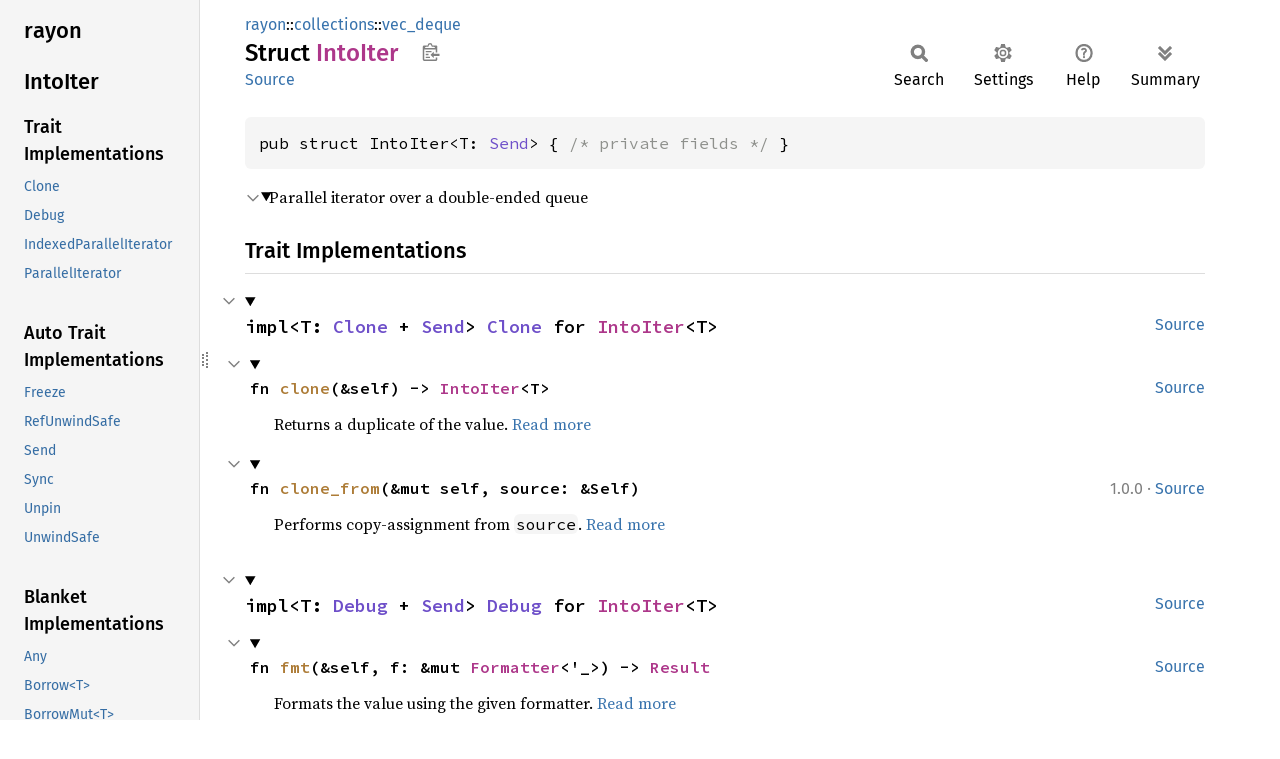

--- FILE ---
content_type: text/html; charset=utf-8
request_url: https://fuchsia-docs.firebaseapp.com/rust/rayon/collections/vec_deque/struct.IntoIter.html
body_size: 12006
content:
<!DOCTYPE html><html lang="en"><head><meta charset="utf-8"><meta name="viewport" content="width=device-width, initial-scale=1.0"><meta name="generator" content="rustdoc"><meta name="description" content="Parallel iterator over a double-ended queue"><title>IntoIter in rayon::collections::vec_deque - Rust</title><script>if(window.location.protocol!=="file:")document.head.insertAdjacentHTML("beforeend","SourceSerif4-Regular-6b053e98.ttf.woff2,FiraSans-Italic-81dc35de.woff2,FiraSans-Regular-0fe48ade.woff2,FiraSans-MediumItalic-ccf7e434.woff2,FiraSans-Medium-e1aa3f0a.woff2,SourceCodePro-Regular-8badfe75.ttf.woff2,SourceCodePro-Semibold-aa29a496.ttf.woff2".split(",").map(f=>`<link rel="preload" as="font" type="font/woff2"href="../../../static.files/${f}">`).join(""))</script><link rel="stylesheet" href="../../../static.files/normalize-9960930a.css"><link rel="stylesheet" href="../../../static.files/rustdoc-77263533.css"><meta name="rustdoc-vars" data-root-path="../../../" data-static-root-path="../../../static.files/" data-current-crate="rayon" data-themes="" data-resource-suffix="" data-rustdoc-version="1.94.0-nightly (a6acf0f07 2026-01-15)" data-channel="nightly" data-search-js="search-9e2438ea.js" data-stringdex-js="stringdex-b897f86f.js" data-settings-js="settings-c38705f0.js" ><script src="../../../static.files/storage-e2aeef58.js"></script><script defer src="sidebar-items.js"></script><script defer src="../../../static.files/main-7bab91a1.js"></script><noscript><link rel="stylesheet" href="../../../static.files/noscript-ffcac47a.css"></noscript><link rel="alternate icon" type="image/png" href="../../../static.files/favicon-32x32-eab170b8.png"><link rel="icon" type="image/svg+xml" href="../../../static.files/favicon-044be391.svg"></head><body class="rustdoc struct"><!--[if lte IE 11]><div class="warning">This old browser is unsupported and will most likely display funky things.</div><![endif]--><rustdoc-topbar><h2><a href="#">IntoIter</a></h2></rustdoc-topbar><nav class="sidebar"><div class="sidebar-crate"><h2><a href="../../../rayon/index.html">rayon</a></h2></div><div class="sidebar-elems"><section id="rustdoc-toc"><h2 class="location"><a href="#">Into<wbr>Iter</a></h2><h3><a href="#trait-implementations">Trait Implementations</a></h3><ul class="block trait-implementation"><li><a href="#impl-Clone-for-IntoIter%3CT%3E" title="Clone">Clone</a></li><li><a href="#impl-Debug-for-IntoIter%3CT%3E" title="Debug">Debug</a></li><li><a href="#impl-IndexedParallelIterator-for-IntoIter%3CT%3E" title="IndexedParallelIterator">IndexedParallelIterator</a></li><li><a href="#impl-ParallelIterator-for-IntoIter%3CT%3E" title="ParallelIterator">ParallelIterator</a></li></ul><h3><a href="#synthetic-implementations">Auto Trait Implementations</a></h3><ul class="block synthetic-implementation"><li><a href="#impl-Freeze-for-IntoIter%3CT%3E" title="Freeze">Freeze</a></li><li><a href="#impl-RefUnwindSafe-for-IntoIter%3CT%3E" title="RefUnwindSafe">RefUnwindSafe</a></li><li><a href="#impl-Send-for-IntoIter%3CT%3E" title="Send">Send</a></li><li><a href="#impl-Sync-for-IntoIter%3CT%3E" title="Sync">Sync</a></li><li><a href="#impl-Unpin-for-IntoIter%3CT%3E" title="Unpin">Unpin</a></li><li><a href="#impl-UnwindSafe-for-IntoIter%3CT%3E" title="UnwindSafe">UnwindSafe</a></li></ul><h3><a href="#blanket-implementations">Blanket Implementations</a></h3><ul class="block blanket-implementation"><li><a href="#impl-Any-for-T" title="Any">Any</a></li><li><a href="#impl-Borrow%3CT%3E-for-T" title="Borrow&#60;T&#62;">Borrow&#60;T&#62;</a></li><li><a href="#impl-BorrowMut%3CT%3E-for-T" title="BorrowMut&#60;T&#62;">BorrowMut&#60;T&#62;</a></li><li><a href="#impl-CloneToUninit-for-T" title="CloneToUninit">CloneToUninit</a></li><li><a href="#impl-From%3CT%3E-for-T" title="From&#60;T&#62;">From&#60;T&#62;</a></li><li><a href="#impl-Into%3CU%3E-for-T" title="Into&#60;U&#62;">Into&#60;U&#62;</a></li><li><a href="#impl-IntoEither-for-T" title="IntoEither">IntoEither</a></li><li><a href="#impl-IntoParallelIterator-for-T" title="IntoParallelIterator">IntoParallelIterator</a></li><li><a href="#impl-Pointable-for-T" title="Pointable">Pointable</a></li><li><a href="#impl-ToOwned-for-T" title="ToOwned">ToOwned</a></li><li><a href="#impl-TryFrom%3CU%3E-for-T" title="TryFrom&#60;U&#62;">TryFrom&#60;U&#62;</a></li><li><a href="#impl-TryInto%3CU%3E-for-T" title="TryInto&#60;U&#62;">TryInto&#60;U&#62;</a></li></ul></section><div id="rustdoc-modnav"><h2><a href="index.html">In rayon::<wbr>collections::<wbr>vec_<wbr>deque</a></h2></div></div></nav><div class="sidebar-resizer" title="Drag to resize sidebar"></div><main><div class="width-limiter"><section id="main-content" class="content"><div class="main-heading"><div class="rustdoc-breadcrumbs"><a href="../../index.html">rayon</a>::<wbr><a href="../index.html">collections</a>::<wbr><a href="index.html">vec_deque</a></div><h1>Struct <span class="struct">Into<wbr>Iter</span>&nbsp;<button id="copy-path" title="Copy item path to clipboard">Copy item path</button></h1><rustdoc-toolbar></rustdoc-toolbar><span class="sub-heading"><a class="src" href="../../../src/rayon/collections/vec_deque.rs.html#17-19">Source</a> </span></div><pre class="rust item-decl"><code>pub struct IntoIter&lt;T: <a class="trait" href="https://doc.rust-lang.org/nightly/core/marker/trait.Send.html" title="trait core::marker::Send">Send</a>&gt; { <span class="comment">/* private fields */</span> }</code></pre><details class="toggle top-doc" open><summary class="hideme"><span>Expand description</span></summary><div class="docblock"><p>Parallel iterator over a double-ended queue</p>
</div></details><h2 id="trait-implementations" class="section-header">Trait Implementations<a href="#trait-implementations" class="anchor">§</a></h2><div id="trait-implementations-list"><details class="toggle implementors-toggle" open><summary><section id="impl-Clone-for-IntoIter%3CT%3E" class="impl"><a class="src rightside" href="../../../src/rayon/collections/vec_deque.rs.html#16">Source</a><a href="#impl-Clone-for-IntoIter%3CT%3E" class="anchor">§</a><h3 class="code-header">impl&lt;T: <a class="trait" href="https://doc.rust-lang.org/nightly/core/clone/trait.Clone.html" title="trait core::clone::Clone">Clone</a> + <a class="trait" href="https://doc.rust-lang.org/nightly/core/marker/trait.Send.html" title="trait core::marker::Send">Send</a>&gt; <a class="trait" href="https://doc.rust-lang.org/nightly/core/clone/trait.Clone.html" title="trait core::clone::Clone">Clone</a> for <a class="struct" href="struct.IntoIter.html" title="struct rayon::collections::vec_deque::IntoIter">IntoIter</a>&lt;T&gt;</h3></section></summary><div class="impl-items"><details class="toggle method-toggle" open><summary><section id="method.clone" class="method trait-impl"><a class="src rightside" href="../../../src/rayon/collections/vec_deque.rs.html#16">Source</a><a href="#method.clone" class="anchor">§</a><h4 class="code-header">fn <a href="https://doc.rust-lang.org/nightly/core/clone/trait.Clone.html#tymethod.clone" class="fn">clone</a>(&amp;self) -&gt; <a class="struct" href="struct.IntoIter.html" title="struct rayon::collections::vec_deque::IntoIter">IntoIter</a>&lt;T&gt;</h4></section></summary><div class='docblock'>Returns a duplicate of the value. <a href="https://doc.rust-lang.org/nightly/core/clone/trait.Clone.html#tymethod.clone">Read more</a></div></details><details class="toggle method-toggle" open><summary><section id="method.clone_from" class="method trait-impl"><span class="rightside"><span class="since" title="Stable since Rust version 1.0.0">1.0.0</span> · <a class="src" href="https://doc.rust-lang.org/nightly/src/core/clone.rs.html#245-247">Source</a></span><a href="#method.clone_from" class="anchor">§</a><h4 class="code-header">fn <a href="https://doc.rust-lang.org/nightly/core/clone/trait.Clone.html#method.clone_from" class="fn">clone_from</a>(&amp;mut self, source: &amp;Self)</h4></section></summary><div class='docblock'>Performs copy-assignment from <code>source</code>. <a href="https://doc.rust-lang.org/nightly/core/clone/trait.Clone.html#method.clone_from">Read more</a></div></details></div></details><details class="toggle implementors-toggle" open><summary><section id="impl-Debug-for-IntoIter%3CT%3E" class="impl"><a class="src rightside" href="../../../src/rayon/collections/vec_deque.rs.html#16">Source</a><a href="#impl-Debug-for-IntoIter%3CT%3E" class="anchor">§</a><h3 class="code-header">impl&lt;T: <a class="trait" href="https://doc.rust-lang.org/nightly/core/fmt/trait.Debug.html" title="trait core::fmt::Debug">Debug</a> + <a class="trait" href="https://doc.rust-lang.org/nightly/core/marker/trait.Send.html" title="trait core::marker::Send">Send</a>&gt; <a class="trait" href="https://doc.rust-lang.org/nightly/core/fmt/trait.Debug.html" title="trait core::fmt::Debug">Debug</a> for <a class="struct" href="struct.IntoIter.html" title="struct rayon::collections::vec_deque::IntoIter">IntoIter</a>&lt;T&gt;</h3></section></summary><div class="impl-items"><details class="toggle method-toggle" open><summary><section id="method.fmt" class="method trait-impl"><a class="src rightside" href="../../../src/rayon/collections/vec_deque.rs.html#16">Source</a><a href="#method.fmt" class="anchor">§</a><h4 class="code-header">fn <a href="https://doc.rust-lang.org/nightly/core/fmt/trait.Debug.html#tymethod.fmt" class="fn">fmt</a>(&amp;self, f: &amp;mut <a class="struct" href="https://doc.rust-lang.org/nightly/core/fmt/struct.Formatter.html" title="struct core::fmt::Formatter">Formatter</a>&lt;'_&gt;) -&gt; <a class="type" href="https://doc.rust-lang.org/nightly/core/fmt/type.Result.html" title="type core::fmt::Result">Result</a></h4></section></summary><div class='docblock'>Formats the value using the given formatter. <a href="https://doc.rust-lang.org/nightly/core/fmt/trait.Debug.html#tymethod.fmt">Read more</a></div></details></div></details><details class="toggle implementors-toggle" open><summary><section id="impl-IndexedParallelIterator-for-IntoIter%3CT%3E" class="impl"><a class="src rightside" href="../../../src/rayon/collections/vec_deque.rs.html#32-35">Source</a><a href="#impl-IndexedParallelIterator-for-IntoIter%3CT%3E" class="anchor">§</a><h3 class="code-header">impl&lt;T: <a class="trait" href="https://doc.rust-lang.org/nightly/core/marker/trait.Send.html" title="trait core::marker::Send">Send</a>&gt; <a class="trait" href="../../iter/trait.IndexedParallelIterator.html" title="trait rayon::iter::IndexedParallelIterator">IndexedParallelIterator</a> for <a class="struct" href="struct.IntoIter.html" title="struct rayon::collections::vec_deque::IntoIter">IntoIter</a>&lt;T&gt;</h3></section></summary><div class="impl-items"><details class="toggle method-toggle" open><summary><section id="method.drive" class="method trait-impl"><a class="src rightside" href="../../../src/rayon/collections/vec_deque.rs.html#32-35">Source</a><a href="#method.drive" class="anchor">§</a><h4 class="code-header">fn <a href="../../iter/trait.IndexedParallelIterator.html#tymethod.drive" class="fn">drive</a>&lt;C&gt;(self, consumer: C) -&gt; C::<a class="associatedtype" href="../../iter/plumbing/trait.Consumer.html#associatedtype.Result" title="type rayon::iter::plumbing::Consumer::Result">Result</a><div class="where">where
    C: <a class="trait" href="../../iter/plumbing/trait.Consumer.html" title="trait rayon::iter::plumbing::Consumer">Consumer</a>&lt;Self::<a class="associatedtype" href="../../iter/trait.ParallelIterator.html#associatedtype.Item" title="type rayon::iter::ParallelIterator::Item">Item</a>&gt;,</div></h4></section></summary><div class='docblock'>Internal method used to define the behavior of this parallel
iterator. You should not need to call this directly. <a href="../../iter/trait.IndexedParallelIterator.html#tymethod.drive">Read more</a></div></details><details class="toggle method-toggle" open><summary><section id="method.len" class="method trait-impl"><a class="src rightside" href="../../../src/rayon/collections/vec_deque.rs.html#32-35">Source</a><a href="#method.len" class="anchor">§</a><h4 class="code-header">fn <a href="../../iter/trait.IndexedParallelIterator.html#tymethod.len" class="fn">len</a>(&amp;self) -&gt; <a class="primitive" href="https://doc.rust-lang.org/nightly/std/primitive.usize.html">usize</a></h4></section></summary><div class='docblock'>Produces an exact count of how many items this iterator will
produce, presuming no panic occurs. <a href="../../iter/trait.IndexedParallelIterator.html#tymethod.len">Read more</a></div></details><details class="toggle method-toggle" open><summary><section id="method.with_producer" class="method trait-impl"><a class="src rightside" href="../../../src/rayon/collections/vec_deque.rs.html#32-35">Source</a><a href="#method.with_producer" class="anchor">§</a><h4 class="code-header">fn <a href="../../iter/trait.IndexedParallelIterator.html#tymethod.with_producer" class="fn">with_producer</a>&lt;CB&gt;(self, callback: CB) -&gt; CB::<a class="associatedtype" href="../../iter/plumbing/trait.ProducerCallback.html#associatedtype.Output" title="type rayon::iter::plumbing::ProducerCallback::Output">Output</a><div class="where">where
    CB: <a class="trait" href="../../iter/plumbing/trait.ProducerCallback.html" title="trait rayon::iter::plumbing::ProducerCallback">ProducerCallback</a>&lt;Self::<a class="associatedtype" href="../../iter/trait.ParallelIterator.html#associatedtype.Item" title="type rayon::iter::ParallelIterator::Item">Item</a>&gt;,</div></h4></section></summary><div class='docblock'>Internal method used to define the behavior of this parallel
iterator. You should not need to call this directly. <a href="../../iter/trait.IndexedParallelIterator.html#tymethod.with_producer">Read more</a></div></details><details class="toggle method-toggle" open><summary><section id="method.by_exponential_blocks" class="method trait-impl"><a class="src rightside" href="../../../src/rayon/iter/mod.rs.html#2485-2487">Source</a><a href="#method.by_exponential_blocks" class="anchor">§</a><h4 class="code-header">fn <a href="../../iter/trait.IndexedParallelIterator.html#method.by_exponential_blocks" class="fn">by_exponential_blocks</a>(self) -&gt; <a class="struct" href="../../iter/struct.ExponentialBlocks.html" title="struct rayon::iter::ExponentialBlocks">ExponentialBlocks</a>&lt;Self&gt;</h4></section></summary><div class='docblock'>Divides an iterator into sequential blocks of exponentially-increasing size. <a href="../../iter/trait.IndexedParallelIterator.html#method.by_exponential_blocks">Read more</a></div></details><details class="toggle method-toggle" open><summary><section id="method.by_uniform_blocks" class="method trait-impl"><a class="src rightside" href="../../../src/rayon/iter/mod.rs.html#2511-2514">Source</a><a href="#method.by_uniform_blocks" class="anchor">§</a><h4 class="code-header">fn <a href="../../iter/trait.IndexedParallelIterator.html#method.by_uniform_blocks" class="fn">by_uniform_blocks</a>(self, block_size: <a class="primitive" href="https://doc.rust-lang.org/nightly/std/primitive.usize.html">usize</a>) -&gt; <a class="struct" href="../../iter/struct.UniformBlocks.html" title="struct rayon::iter::UniformBlocks">UniformBlocks</a>&lt;Self&gt;</h4></section></summary><div class='docblock'>Divides an iterator into sequential blocks of the given size. <a href="../../iter/trait.IndexedParallelIterator.html#method.by_uniform_blocks">Read more</a></div></details><details class="toggle method-toggle" open><summary><section id="method.collect_into_vec" class="method trait-impl"><a class="src rightside" href="../../../src/rayon/iter/mod.rs.html#2534-2536">Source</a><a href="#method.collect_into_vec" class="anchor">§</a><h4 class="code-header">fn <a href="../../iter/trait.IndexedParallelIterator.html#method.collect_into_vec" class="fn">collect_into_vec</a>(self, target: &amp;mut <a class="struct" href="https://doc.rust-lang.org/nightly/alloc/vec/struct.Vec.html" title="struct alloc::vec::Vec">Vec</a>&lt;Self::<a class="associatedtype" href="../../iter/trait.ParallelIterator.html#associatedtype.Item" title="type rayon::iter::ParallelIterator::Item">Item</a>&gt;)</h4></section></summary><div class='docblock'>Collects the results of the iterator into the specified
vector. The vector is always cleared before execution
begins. If possible, reusing the vector across calls can lead
to better performance since it reuses the same backing buffer. <a href="../../iter/trait.IndexedParallelIterator.html#method.collect_into_vec">Read more</a></div></details><details class="toggle method-toggle" open><summary><section id="method.unzip_into_vecs" class="method trait-impl"><a class="src rightside" href="../../../src/rayon/iter/mod.rs.html#2559-2566">Source</a><a href="#method.unzip_into_vecs" class="anchor">§</a><h4 class="code-header">fn <a href="../../iter/trait.IndexedParallelIterator.html#method.unzip_into_vecs" class="fn">unzip_into_vecs</a>&lt;A, B&gt;(self, left: &amp;mut <a class="struct" href="https://doc.rust-lang.org/nightly/alloc/vec/struct.Vec.html" title="struct alloc::vec::Vec">Vec</a>&lt;A&gt;, right: &amp;mut <a class="struct" href="https://doc.rust-lang.org/nightly/alloc/vec/struct.Vec.html" title="struct alloc::vec::Vec">Vec</a>&lt;B&gt;)<div class="where">where
    Self: <a class="trait" href="../../iter/trait.IndexedParallelIterator.html" title="trait rayon::iter::IndexedParallelIterator">IndexedParallelIterator</a>&lt;Item = <a class="primitive" href="https://doc.rust-lang.org/nightly/std/primitive.tuple.html">(A, B)</a>&gt;,
    A: <a class="trait" href="https://doc.rust-lang.org/nightly/core/marker/trait.Send.html" title="trait core::marker::Send">Send</a>,
    B: <a class="trait" href="https://doc.rust-lang.org/nightly/core/marker/trait.Send.html" title="trait core::marker::Send">Send</a>,</div></h4></section></summary><div class='docblock'>Unzips the results of the iterator into the specified
vectors. The vectors are always cleared before execution
begins. If possible, reusing the vectors across calls can lead
to better performance since they reuse the same backing buffer. <a href="../../iter/trait.IndexedParallelIterator.html#method.unzip_into_vecs">Read more</a></div></details><details class="toggle method-toggle" open><summary><section id="method.zip" class="method trait-impl"><a class="src rightside" href="../../../src/rayon/iter/mod.rs.html#2586-2592">Source</a><a href="#method.zip" class="anchor">§</a><h4 class="code-header">fn <a href="../../iter/trait.IndexedParallelIterator.html#method.zip" class="fn">zip</a>&lt;Z&gt;(self, zip_op: Z) -&gt; <a class="struct" href="../../iter/struct.Zip.html" title="struct rayon::iter::Zip">Zip</a>&lt;Self, Z::<a class="associatedtype" href="../../iter/trait.IntoParallelIterator.html#associatedtype.Iter" title="type rayon::iter::IntoParallelIterator::Iter">Iter</a>&gt;<div class="where">where
    Z: <a class="trait" href="../../iter/trait.IntoParallelIterator.html" title="trait rayon::iter::IntoParallelIterator">IntoParallelIterator</a>,
    Z::<a class="associatedtype" href="../../iter/trait.IntoParallelIterator.html#associatedtype.Iter" title="type rayon::iter::IntoParallelIterator::Iter">Iter</a>: <a class="trait" href="../../iter/trait.IndexedParallelIterator.html" title="trait rayon::iter::IndexedParallelIterator">IndexedParallelIterator</a>,</div></h4></section></summary><div class='docblock'>Iterates over tuples <code>(A, B)</code>, where the items <code>A</code> are from
this iterator and <code>B</code> are from the iterator given as argument.
Like the <code>zip</code> method on ordinary iterators, if the two
iterators are of unequal length, you only get the items they
have in common. <a href="../../iter/trait.IndexedParallelIterator.html#method.zip">Read more</a></div></details><details class="toggle method-toggle" open><summary><section id="method.zip_eq" class="method trait-impl"><a class="src rightside" href="../../../src/rayon/iter/mod.rs.html#2614-2626">Source</a><a href="#method.zip_eq" class="anchor">§</a><h4 class="code-header">fn <a href="../../iter/trait.IndexedParallelIterator.html#method.zip_eq" class="fn">zip_eq</a>&lt;Z&gt;(self, zip_op: Z) -&gt; <a class="struct" href="../../iter/struct.ZipEq.html" title="struct rayon::iter::ZipEq">ZipEq</a>&lt;Self, Z::<a class="associatedtype" href="../../iter/trait.IntoParallelIterator.html#associatedtype.Iter" title="type rayon::iter::IntoParallelIterator::Iter">Iter</a>&gt;<div class="where">where
    Z: <a class="trait" href="../../iter/trait.IntoParallelIterator.html" title="trait rayon::iter::IntoParallelIterator">IntoParallelIterator</a>,
    Z::<a class="associatedtype" href="../../iter/trait.IntoParallelIterator.html#associatedtype.Iter" title="type rayon::iter::IntoParallelIterator::Iter">Iter</a>: <a class="trait" href="../../iter/trait.IndexedParallelIterator.html" title="trait rayon::iter::IndexedParallelIterator">IndexedParallelIterator</a>,</div></h4></section></summary><div class='docblock'>The same as <code>Zip</code>, but requires that both iterators have the same length. <a href="../../iter/trait.IndexedParallelIterator.html#method.zip_eq">Read more</a></div></details><details class="toggle method-toggle" open><summary><section id="method.interleave" class="method trait-impl"><a class="src rightside" href="../../../src/rayon/iter/mod.rs.html#2642-2648">Source</a><a href="#method.interleave" class="anchor">§</a><h4 class="code-header">fn <a href="../../iter/trait.IndexedParallelIterator.html#method.interleave" class="fn">interleave</a>&lt;I&gt;(self, other: I) -&gt; <a class="struct" href="../../iter/struct.Interleave.html" title="struct rayon::iter::Interleave">Interleave</a>&lt;Self, I::<a class="associatedtype" href="../../iter/trait.IntoParallelIterator.html#associatedtype.Iter" title="type rayon::iter::IntoParallelIterator::Iter">Iter</a>&gt;<div class="where">where
    I: <a class="trait" href="../../iter/trait.IntoParallelIterator.html" title="trait rayon::iter::IntoParallelIterator">IntoParallelIterator</a>&lt;Item = Self::<a class="associatedtype" href="../../iter/trait.ParallelIterator.html#associatedtype.Item" title="type rayon::iter::ParallelIterator::Item">Item</a>&gt;,
    I::<a class="associatedtype" href="../../iter/trait.IntoParallelIterator.html#associatedtype.Iter" title="type rayon::iter::IntoParallelIterator::Iter">Iter</a>: <a class="trait" href="../../iter/trait.IndexedParallelIterator.html" title="trait rayon::iter::IndexedParallelIterator">IndexedParallelIterator</a>&lt;Item = Self::<a class="associatedtype" href="../../iter/trait.ParallelIterator.html#associatedtype.Item" title="type rayon::iter::ParallelIterator::Item">Item</a>&gt;,</div></h4></section></summary><div class='docblock'>Interleaves elements of this iterator and the other given
iterator. Alternately yields elements from this iterator and
the given iterator, until both are exhausted. If one iterator
is exhausted before the other, the last elements are provided
from the other. <a href="../../iter/trait.IndexedParallelIterator.html#method.interleave">Read more</a></div></details><details class="toggle method-toggle" open><summary><section id="method.interleave_shortest" class="method trait-impl"><a class="src rightside" href="../../../src/rayon/iter/mod.rs.html#2661-2667">Source</a><a href="#method.interleave_shortest" class="anchor">§</a><h4 class="code-header">fn <a href="../../iter/trait.IndexedParallelIterator.html#method.interleave_shortest" class="fn">interleave_shortest</a>&lt;I&gt;(self, other: I) -&gt; <a class="struct" href="../../iter/struct.InterleaveShortest.html" title="struct rayon::iter::InterleaveShortest">InterleaveShortest</a>&lt;Self, I::<a class="associatedtype" href="../../iter/trait.IntoParallelIterator.html#associatedtype.Iter" title="type rayon::iter::IntoParallelIterator::Iter">Iter</a>&gt;<div class="where">where
    I: <a class="trait" href="../../iter/trait.IntoParallelIterator.html" title="trait rayon::iter::IntoParallelIterator">IntoParallelIterator</a>&lt;Item = Self::<a class="associatedtype" href="../../iter/trait.ParallelIterator.html#associatedtype.Item" title="type rayon::iter::ParallelIterator::Item">Item</a>&gt;,
    I::<a class="associatedtype" href="../../iter/trait.IntoParallelIterator.html#associatedtype.Iter" title="type rayon::iter::IntoParallelIterator::Iter">Iter</a>: <a class="trait" href="../../iter/trait.IndexedParallelIterator.html" title="trait rayon::iter::IndexedParallelIterator">IndexedParallelIterator</a>&lt;Item = Self::<a class="associatedtype" href="../../iter/trait.ParallelIterator.html#associatedtype.Item" title="type rayon::iter::ParallelIterator::Item">Item</a>&gt;,</div></h4></section></summary><div class='docblock'>Interleaves elements of this iterator and the other given
iterator, until one is exhausted. <a href="../../iter/trait.IndexedParallelIterator.html#method.interleave_shortest">Read more</a></div></details><details class="toggle method-toggle" open><summary><section id="method.chunks" class="method trait-impl"><a class="src rightside" href="../../../src/rayon/iter/mod.rs.html#2692-2695">Source</a><a href="#method.chunks" class="anchor">§</a><h4 class="code-header">fn <a href="../../iter/trait.IndexedParallelIterator.html#method.chunks" class="fn">chunks</a>(self, chunk_size: <a class="primitive" href="https://doc.rust-lang.org/nightly/std/primitive.usize.html">usize</a>) -&gt; <a class="struct" href="../../iter/struct.Chunks.html" title="struct rayon::iter::Chunks">Chunks</a>&lt;Self&gt;</h4></section></summary><div class='docblock'>Splits an iterator up into fixed-size chunks. <a href="../../iter/trait.IndexedParallelIterator.html#method.chunks">Read more</a></div></details><details class="toggle method-toggle" open><summary><section id="method.fold_chunks" class="method trait-impl"><a class="src rightside" href="../../../src/rayon/iter/mod.rs.html#2728-2741">Source</a><a href="#method.fold_chunks" class="anchor">§</a><h4 class="code-header">fn <a href="../../iter/trait.IndexedParallelIterator.html#method.fold_chunks" class="fn">fold_chunks</a>&lt;T, ID, F&gt;(
    self,
    chunk_size: <a class="primitive" href="https://doc.rust-lang.org/nightly/std/primitive.usize.html">usize</a>,
    identity: ID,
    fold_op: F,
) -&gt; <a class="struct" href="../../iter/struct.FoldChunks.html" title="struct rayon::iter::FoldChunks">FoldChunks</a>&lt;Self, ID, F&gt;<div class="where">where
    ID: <a class="trait" href="https://doc.rust-lang.org/nightly/core/ops/function/trait.Fn.html" title="trait core::ops::function::Fn">Fn</a>() -&gt; T + <a class="trait" href="https://doc.rust-lang.org/nightly/core/marker/trait.Send.html" title="trait core::marker::Send">Send</a> + <a class="trait" href="https://doc.rust-lang.org/nightly/core/marker/trait.Sync.html" title="trait core::marker::Sync">Sync</a>,
    F: <a class="trait" href="https://doc.rust-lang.org/nightly/core/ops/function/trait.Fn.html" title="trait core::ops::function::Fn">Fn</a>(T, Self::<a class="associatedtype" href="../../iter/trait.ParallelIterator.html#associatedtype.Item" title="type rayon::iter::ParallelIterator::Item">Item</a>) -&gt; T + <a class="trait" href="https://doc.rust-lang.org/nightly/core/marker/trait.Send.html" title="trait core::marker::Send">Send</a> + <a class="trait" href="https://doc.rust-lang.org/nightly/core/marker/trait.Sync.html" title="trait core::marker::Sync">Sync</a>,
    T: <a class="trait" href="https://doc.rust-lang.org/nightly/core/marker/trait.Send.html" title="trait core::marker::Send">Send</a>,</div></h4></section></summary><div class='docblock'>Splits an iterator into fixed-size chunks, performing a sequential <a href="https://doc.rust-lang.org/nightly/core/iter/traits/iterator/trait.Iterator.html#method.fold" title="trait core::iter::traits::iterator::Iterator"><code>fold()</code></a> on
each chunk. <a href="../../iter/trait.IndexedParallelIterator.html#method.fold_chunks">Read more</a></div></details><details class="toggle method-toggle" open><summary><section id="method.fold_chunks_with" class="method trait-impl"><a class="src rightside" href="../../../src/rayon/iter/mod.rs.html#2766-2778">Source</a><a href="#method.fold_chunks_with" class="anchor">§</a><h4 class="code-header">fn <a href="../../iter/trait.IndexedParallelIterator.html#method.fold_chunks_with" class="fn">fold_chunks_with</a>&lt;T, F&gt;(
    self,
    chunk_size: <a class="primitive" href="https://doc.rust-lang.org/nightly/std/primitive.usize.html">usize</a>,
    init: T,
    fold_op: F,
) -&gt; <a class="struct" href="../../iter/struct.FoldChunksWith.html" title="struct rayon::iter::FoldChunksWith">FoldChunksWith</a>&lt;Self, T, F&gt;<div class="where">where
    T: <a class="trait" href="https://doc.rust-lang.org/nightly/core/marker/trait.Send.html" title="trait core::marker::Send">Send</a> + <a class="trait" href="https://doc.rust-lang.org/nightly/core/clone/trait.Clone.html" title="trait core::clone::Clone">Clone</a>,
    F: <a class="trait" href="https://doc.rust-lang.org/nightly/core/ops/function/trait.Fn.html" title="trait core::ops::function::Fn">Fn</a>(T, Self::<a class="associatedtype" href="../../iter/trait.ParallelIterator.html#associatedtype.Item" title="type rayon::iter::ParallelIterator::Item">Item</a>) -&gt; T + <a class="trait" href="https://doc.rust-lang.org/nightly/core/marker/trait.Send.html" title="trait core::marker::Send">Send</a> + <a class="trait" href="https://doc.rust-lang.org/nightly/core/marker/trait.Sync.html" title="trait core::marker::Sync">Sync</a>,</div></h4></section></summary><div class='docblock'>Splits an iterator into fixed-size chunks, performing a sequential <a href="https://doc.rust-lang.org/nightly/core/iter/traits/iterator/trait.Iterator.html#method.fold" title="trait core::iter::traits::iterator::Iterator"><code>fold()</code></a> on
each chunk. <a href="../../iter/trait.IndexedParallelIterator.html#method.fold_chunks_with">Read more</a></div></details><details class="toggle method-toggle" open><summary><section id="method.cmp" class="method trait-impl"><a class="src rightside" href="../../../src/rayon/iter/mod.rs.html#2794-2816">Source</a><a href="#method.cmp" class="anchor">§</a><h4 class="code-header">fn <a href="../../iter/trait.IndexedParallelIterator.html#method.cmp" class="fn">cmp</a>&lt;I&gt;(self, other: I) -&gt; <a class="enum" href="https://doc.rust-lang.org/nightly/core/cmp/enum.Ordering.html" title="enum core::cmp::Ordering">Ordering</a><div class="where">where
    I: <a class="trait" href="../../iter/trait.IntoParallelIterator.html" title="trait rayon::iter::IntoParallelIterator">IntoParallelIterator</a>&lt;Item = Self::<a class="associatedtype" href="../../iter/trait.ParallelIterator.html#associatedtype.Item" title="type rayon::iter::ParallelIterator::Item">Item</a>&gt;,
    I::<a class="associatedtype" href="../../iter/trait.IntoParallelIterator.html#associatedtype.Iter" title="type rayon::iter::IntoParallelIterator::Iter">Iter</a>: <a class="trait" href="../../iter/trait.IndexedParallelIterator.html" title="trait rayon::iter::IndexedParallelIterator">IndexedParallelIterator</a>,
    Self::<a class="associatedtype" href="../../iter/trait.ParallelIterator.html#associatedtype.Item" title="type rayon::iter::ParallelIterator::Item">Item</a>: <a class="trait" href="https://doc.rust-lang.org/nightly/core/cmp/trait.Ord.html" title="trait core::cmp::Ord">Ord</a>,</div></h4></section></summary><div class='docblock'>Lexicographically compares the elements of this <code>ParallelIterator</code> with those of
another. <a href="../../iter/trait.IndexedParallelIterator.html#method.cmp">Read more</a></div></details><details class="toggle method-toggle" open><summary><section id="method.partial_cmp" class="method trait-impl"><a class="src rightside" href="../../../src/rayon/iter/mod.rs.html#2834-2856">Source</a><a href="#method.partial_cmp" class="anchor">§</a><h4 class="code-header">fn <a href="../../iter/trait.IndexedParallelIterator.html#method.partial_cmp" class="fn">partial_cmp</a>&lt;I&gt;(self, other: I) -&gt; <a class="enum" href="https://doc.rust-lang.org/nightly/core/option/enum.Option.html" title="enum core::option::Option">Option</a>&lt;<a class="enum" href="https://doc.rust-lang.org/nightly/core/cmp/enum.Ordering.html" title="enum core::cmp::Ordering">Ordering</a>&gt;<div class="where">where
    I: <a class="trait" href="../../iter/trait.IntoParallelIterator.html" title="trait rayon::iter::IntoParallelIterator">IntoParallelIterator</a>,
    I::<a class="associatedtype" href="../../iter/trait.IntoParallelIterator.html#associatedtype.Iter" title="type rayon::iter::IntoParallelIterator::Iter">Iter</a>: <a class="trait" href="../../iter/trait.IndexedParallelIterator.html" title="trait rayon::iter::IndexedParallelIterator">IndexedParallelIterator</a>,
    Self::<a class="associatedtype" href="../../iter/trait.ParallelIterator.html#associatedtype.Item" title="type rayon::iter::ParallelIterator::Item">Item</a>: <a class="trait" href="https://doc.rust-lang.org/nightly/core/cmp/trait.PartialOrd.html" title="trait core::cmp::PartialOrd">PartialOrd</a>&lt;I::<a class="associatedtype" href="../../iter/trait.IntoParallelIterator.html#associatedtype.Item" title="type rayon::iter::IntoParallelIterator::Item">Item</a>&gt;,</div></h4></section></summary><div class='docblock'>Lexicographically compares the elements of this <code>ParallelIterator</code> with those of
another. <a href="../../iter/trait.IndexedParallelIterator.html#method.partial_cmp">Read more</a></div></details><details class="toggle method-toggle" open><summary><section id="method.eq" class="method trait-impl"><a class="src rightside" href="../../../src/rayon/iter/mod.rs.html#2860-2873">Source</a><a href="#method.eq" class="anchor">§</a><h4 class="code-header">fn <a href="../../iter/trait.IndexedParallelIterator.html#method.eq" class="fn">eq</a>&lt;I&gt;(self, other: I) -&gt; <a class="primitive" href="https://doc.rust-lang.org/nightly/std/primitive.bool.html">bool</a><div class="where">where
    I: <a class="trait" href="../../iter/trait.IntoParallelIterator.html" title="trait rayon::iter::IntoParallelIterator">IntoParallelIterator</a>,
    I::<a class="associatedtype" href="../../iter/trait.IntoParallelIterator.html#associatedtype.Iter" title="type rayon::iter::IntoParallelIterator::Iter">Iter</a>: <a class="trait" href="../../iter/trait.IndexedParallelIterator.html" title="trait rayon::iter::IndexedParallelIterator">IndexedParallelIterator</a>,
    Self::<a class="associatedtype" href="../../iter/trait.ParallelIterator.html#associatedtype.Item" title="type rayon::iter::ParallelIterator::Item">Item</a>: <a class="trait" href="https://doc.rust-lang.org/nightly/core/cmp/trait.PartialEq.html" title="trait core::cmp::PartialEq">PartialEq</a>&lt;I::<a class="associatedtype" href="../../iter/trait.IntoParallelIterator.html#associatedtype.Item" title="type rayon::iter::IntoParallelIterator::Item">Item</a>&gt;,</div></h4></section></summary><div class='docblock'>Determines if the elements of this <code>ParallelIterator</code>
are equal to those of another</div></details><details class="toggle method-toggle" open><summary><section id="method.ne" class="method trait-impl"><a class="src rightside" href="../../../src/rayon/iter/mod.rs.html#2877-2884">Source</a><a href="#method.ne" class="anchor">§</a><h4 class="code-header">fn <a href="../../iter/trait.IndexedParallelIterator.html#method.ne" class="fn">ne</a>&lt;I&gt;(self, other: I) -&gt; <a class="primitive" href="https://doc.rust-lang.org/nightly/std/primitive.bool.html">bool</a><div class="where">where
    I: <a class="trait" href="../../iter/trait.IntoParallelIterator.html" title="trait rayon::iter::IntoParallelIterator">IntoParallelIterator</a>,
    I::<a class="associatedtype" href="../../iter/trait.IntoParallelIterator.html#associatedtype.Iter" title="type rayon::iter::IntoParallelIterator::Iter">Iter</a>: <a class="trait" href="../../iter/trait.IndexedParallelIterator.html" title="trait rayon::iter::IndexedParallelIterator">IndexedParallelIterator</a>,
    Self::<a class="associatedtype" href="../../iter/trait.ParallelIterator.html#associatedtype.Item" title="type rayon::iter::ParallelIterator::Item">Item</a>: <a class="trait" href="https://doc.rust-lang.org/nightly/core/cmp/trait.PartialEq.html" title="trait core::cmp::PartialEq">PartialEq</a>&lt;I::<a class="associatedtype" href="../../iter/trait.IntoParallelIterator.html#associatedtype.Item" title="type rayon::iter::IntoParallelIterator::Item">Item</a>&gt;,</div></h4></section></summary><div class='docblock'>Determines if the elements of this <code>ParallelIterator</code>
are unequal to those of another</div></details><details class="toggle method-toggle" open><summary><section id="method.lt" class="method trait-impl"><a class="src rightside" href="../../../src/rayon/iter/mod.rs.html#2888-2895">Source</a><a href="#method.lt" class="anchor">§</a><h4 class="code-header">fn <a href="../../iter/trait.IndexedParallelIterator.html#method.lt" class="fn">lt</a>&lt;I&gt;(self, other: I) -&gt; <a class="primitive" href="https://doc.rust-lang.org/nightly/std/primitive.bool.html">bool</a><div class="where">where
    I: <a class="trait" href="../../iter/trait.IntoParallelIterator.html" title="trait rayon::iter::IntoParallelIterator">IntoParallelIterator</a>,
    I::<a class="associatedtype" href="../../iter/trait.IntoParallelIterator.html#associatedtype.Iter" title="type rayon::iter::IntoParallelIterator::Iter">Iter</a>: <a class="trait" href="../../iter/trait.IndexedParallelIterator.html" title="trait rayon::iter::IndexedParallelIterator">IndexedParallelIterator</a>,
    Self::<a class="associatedtype" href="../../iter/trait.ParallelIterator.html#associatedtype.Item" title="type rayon::iter::ParallelIterator::Item">Item</a>: <a class="trait" href="https://doc.rust-lang.org/nightly/core/cmp/trait.PartialOrd.html" title="trait core::cmp::PartialOrd">PartialOrd</a>&lt;I::<a class="associatedtype" href="../../iter/trait.IntoParallelIterator.html#associatedtype.Item" title="type rayon::iter::IntoParallelIterator::Item">Item</a>&gt;,</div></h4></section></summary><div class='docblock'>Determines if the elements of this <code>ParallelIterator</code>
are lexicographically less than those of another.</div></details><details class="toggle method-toggle" open><summary><section id="method.le" class="method trait-impl"><a class="src rightside" href="../../../src/rayon/iter/mod.rs.html#2899-2907">Source</a><a href="#method.le" class="anchor">§</a><h4 class="code-header">fn <a href="../../iter/trait.IndexedParallelIterator.html#method.le" class="fn">le</a>&lt;I&gt;(self, other: I) -&gt; <a class="primitive" href="https://doc.rust-lang.org/nightly/std/primitive.bool.html">bool</a><div class="where">where
    I: <a class="trait" href="../../iter/trait.IntoParallelIterator.html" title="trait rayon::iter::IntoParallelIterator">IntoParallelIterator</a>,
    I::<a class="associatedtype" href="../../iter/trait.IntoParallelIterator.html#associatedtype.Iter" title="type rayon::iter::IntoParallelIterator::Iter">Iter</a>: <a class="trait" href="../../iter/trait.IndexedParallelIterator.html" title="trait rayon::iter::IndexedParallelIterator">IndexedParallelIterator</a>,
    Self::<a class="associatedtype" href="../../iter/trait.ParallelIterator.html#associatedtype.Item" title="type rayon::iter::ParallelIterator::Item">Item</a>: <a class="trait" href="https://doc.rust-lang.org/nightly/core/cmp/trait.PartialOrd.html" title="trait core::cmp::PartialOrd">PartialOrd</a>&lt;I::<a class="associatedtype" href="../../iter/trait.IntoParallelIterator.html#associatedtype.Item" title="type rayon::iter::IntoParallelIterator::Item">Item</a>&gt;,</div></h4></section></summary><div class='docblock'>Determines if the elements of this <code>ParallelIterator</code>
are less or equal to those of another.</div></details><details class="toggle method-toggle" open><summary><section id="method.gt" class="method trait-impl"><a class="src rightside" href="../../../src/rayon/iter/mod.rs.html#2911-2918">Source</a><a href="#method.gt" class="anchor">§</a><h4 class="code-header">fn <a href="../../iter/trait.IndexedParallelIterator.html#method.gt" class="fn">gt</a>&lt;I&gt;(self, other: I) -&gt; <a class="primitive" href="https://doc.rust-lang.org/nightly/std/primitive.bool.html">bool</a><div class="where">where
    I: <a class="trait" href="../../iter/trait.IntoParallelIterator.html" title="trait rayon::iter::IntoParallelIterator">IntoParallelIterator</a>,
    I::<a class="associatedtype" href="../../iter/trait.IntoParallelIterator.html#associatedtype.Iter" title="type rayon::iter::IntoParallelIterator::Iter">Iter</a>: <a class="trait" href="../../iter/trait.IndexedParallelIterator.html" title="trait rayon::iter::IndexedParallelIterator">IndexedParallelIterator</a>,
    Self::<a class="associatedtype" href="../../iter/trait.ParallelIterator.html#associatedtype.Item" title="type rayon::iter::ParallelIterator::Item">Item</a>: <a class="trait" href="https://doc.rust-lang.org/nightly/core/cmp/trait.PartialOrd.html" title="trait core::cmp::PartialOrd">PartialOrd</a>&lt;I::<a class="associatedtype" href="../../iter/trait.IntoParallelIterator.html#associatedtype.Item" title="type rayon::iter::IntoParallelIterator::Item">Item</a>&gt;,</div></h4></section></summary><div class='docblock'>Determines if the elements of this <code>ParallelIterator</code>
are lexicographically greater than those of another.</div></details><details class="toggle method-toggle" open><summary><section id="method.ge" class="method trait-impl"><a class="src rightside" href="../../../src/rayon/iter/mod.rs.html#2922-2930">Source</a><a href="#method.ge" class="anchor">§</a><h4 class="code-header">fn <a href="../../iter/trait.IndexedParallelIterator.html#method.ge" class="fn">ge</a>&lt;I&gt;(self, other: I) -&gt; <a class="primitive" href="https://doc.rust-lang.org/nightly/std/primitive.bool.html">bool</a><div class="where">where
    I: <a class="trait" href="../../iter/trait.IntoParallelIterator.html" title="trait rayon::iter::IntoParallelIterator">IntoParallelIterator</a>,
    I::<a class="associatedtype" href="../../iter/trait.IntoParallelIterator.html#associatedtype.Iter" title="type rayon::iter::IntoParallelIterator::Iter">Iter</a>: <a class="trait" href="../../iter/trait.IndexedParallelIterator.html" title="trait rayon::iter::IndexedParallelIterator">IndexedParallelIterator</a>,
    Self::<a class="associatedtype" href="../../iter/trait.ParallelIterator.html#associatedtype.Item" title="type rayon::iter::ParallelIterator::Item">Item</a>: <a class="trait" href="https://doc.rust-lang.org/nightly/core/cmp/trait.PartialOrd.html" title="trait core::cmp::PartialOrd">PartialOrd</a>&lt;I::<a class="associatedtype" href="../../iter/trait.IntoParallelIterator.html#associatedtype.Item" title="type rayon::iter::IntoParallelIterator::Item">Item</a>&gt;,</div></h4></section></summary><div class='docblock'>Determines if the elements of this <code>ParallelIterator</code>
are less or equal to those of another.</div></details><details class="toggle method-toggle" open><summary><section id="method.enumerate" class="method trait-impl"><a class="src rightside" href="../../../src/rayon/iter/mod.rs.html#2947-2949">Source</a><a href="#method.enumerate" class="anchor">§</a><h4 class="code-header">fn <a href="../../iter/trait.IndexedParallelIterator.html#method.enumerate" class="fn">enumerate</a>(self) -&gt; <a class="struct" href="../../iter/struct.Enumerate.html" title="struct rayon::iter::Enumerate">Enumerate</a>&lt;Self&gt;</h4></section></summary><div class='docblock'>Yields an index along with each item. <a href="../../iter/trait.IndexedParallelIterator.html#method.enumerate">Read more</a></div></details><details class="toggle method-toggle" open><summary><section id="method.step_by" class="method trait-impl"><a class="src rightside" href="../../../src/rayon/iter/mod.rs.html#2966-2968">Source</a><a href="#method.step_by" class="anchor">§</a><h4 class="code-header">fn <a href="../../iter/trait.IndexedParallelIterator.html#method.step_by" class="fn">step_by</a>(self, step: <a class="primitive" href="https://doc.rust-lang.org/nightly/std/primitive.usize.html">usize</a>) -&gt; <a class="struct" href="../../iter/struct.StepBy.html" title="struct rayon::iter::StepBy">StepBy</a>&lt;Self&gt;</h4></section></summary><div class='docblock'>Creates an iterator that steps by the given amount <a href="../../iter/trait.IndexedParallelIterator.html#method.step_by">Read more</a></div></details><details class="toggle method-toggle" open><summary><section id="method.skip" class="method trait-impl"><a class="src rightside" href="../../../src/rayon/iter/mod.rs.html#2984-2986">Source</a><a href="#method.skip" class="anchor">§</a><h4 class="code-header">fn <a href="../../iter/trait.IndexedParallelIterator.html#method.skip" class="fn">skip</a>(self, n: <a class="primitive" href="https://doc.rust-lang.org/nightly/std/primitive.usize.html">usize</a>) -&gt; <a class="struct" href="../../iter/struct.Skip.html" title="struct rayon::iter::Skip">Skip</a>&lt;Self&gt;</h4></section></summary><div class='docblock'>Creates an iterator that skips the first <code>n</code> elements. <a href="../../iter/trait.IndexedParallelIterator.html#method.skip">Read more</a></div></details><details class="toggle method-toggle" open><summary><section id="method.take" class="method trait-impl"><a class="src rightside" href="../../../src/rayon/iter/mod.rs.html#3002-3004">Source</a><a href="#method.take" class="anchor">§</a><h4 class="code-header">fn <a href="../../iter/trait.IndexedParallelIterator.html#method.take" class="fn">take</a>(self, n: <a class="primitive" href="https://doc.rust-lang.org/nightly/std/primitive.usize.html">usize</a>) -&gt; <a class="struct" href="../../iter/struct.Take.html" title="struct rayon::iter::Take">Take</a>&lt;Self&gt;</h4></section></summary><div class='docblock'>Creates an iterator that yields the first <code>n</code> elements. <a href="../../iter/trait.IndexedParallelIterator.html#method.take">Read more</a></div></details><details class="toggle method-toggle" open><summary><section id="method.position_any" class="method trait-impl"><a class="src rightside" href="../../../src/rayon/iter/mod.rs.html#3024-3035">Source</a><a href="#method.position_any" class="anchor">§</a><h4 class="code-header">fn <a href="../../iter/trait.IndexedParallelIterator.html#method.position_any" class="fn">position_any</a>&lt;P&gt;(self, predicate: P) -&gt; <a class="enum" href="https://doc.rust-lang.org/nightly/core/option/enum.Option.html" title="enum core::option::Option">Option</a>&lt;<a class="primitive" href="https://doc.rust-lang.org/nightly/std/primitive.usize.html">usize</a>&gt;<div class="where">where
    P: <a class="trait" href="https://doc.rust-lang.org/nightly/core/ops/function/trait.Fn.html" title="trait core::ops::function::Fn">Fn</a>(Self::<a class="associatedtype" href="../../iter/trait.ParallelIterator.html#associatedtype.Item" title="type rayon::iter::ParallelIterator::Item">Item</a>) -&gt; <a class="primitive" href="https://doc.rust-lang.org/nightly/std/primitive.bool.html">bool</a> + <a class="trait" href="https://doc.rust-lang.org/nightly/core/marker/trait.Sync.html" title="trait core::marker::Sync">Sync</a> + <a class="trait" href="https://doc.rust-lang.org/nightly/core/marker/trait.Send.html" title="trait core::marker::Send">Send</a>,</div></h4></section></summary><div class='docblock'>Searches for <strong>some</strong> item in the parallel iterator that
matches the given predicate, and returns its index.  Like
<code>ParallelIterator::find_any</code>, the parallel search will not
necessarily find the <strong>first</strong> match, and once a match is
found we’ll attempt to stop processing any more. <a href="../../iter/trait.IndexedParallelIterator.html#method.position_any">Read more</a></div></details><details class="toggle method-toggle" open><summary><section id="method.position_first" class="method trait-impl"><a class="src rightside" href="../../../src/rayon/iter/mod.rs.html#3061-3072">Source</a><a href="#method.position_first" class="anchor">§</a><h4 class="code-header">fn <a href="../../iter/trait.IndexedParallelIterator.html#method.position_first" class="fn">position_first</a>&lt;P&gt;(self, predicate: P) -&gt; <a class="enum" href="https://doc.rust-lang.org/nightly/core/option/enum.Option.html" title="enum core::option::Option">Option</a>&lt;<a class="primitive" href="https://doc.rust-lang.org/nightly/std/primitive.usize.html">usize</a>&gt;<div class="where">where
    P: <a class="trait" href="https://doc.rust-lang.org/nightly/core/ops/function/trait.Fn.html" title="trait core::ops::function::Fn">Fn</a>(Self::<a class="associatedtype" href="../../iter/trait.ParallelIterator.html#associatedtype.Item" title="type rayon::iter::ParallelIterator::Item">Item</a>) -&gt; <a class="primitive" href="https://doc.rust-lang.org/nightly/std/primitive.bool.html">bool</a> + <a class="trait" href="https://doc.rust-lang.org/nightly/core/marker/trait.Sync.html" title="trait core::marker::Sync">Sync</a> + <a class="trait" href="https://doc.rust-lang.org/nightly/core/marker/trait.Send.html" title="trait core::marker::Send">Send</a>,</div></h4></section></summary><div class='docblock'>Searches for the sequentially <strong>first</strong> item in the parallel iterator
that matches the given predicate, and returns its index. <a href="../../iter/trait.IndexedParallelIterator.html#method.position_first">Read more</a></div></details><details class="toggle method-toggle" open><summary><section id="method.position_last" class="method trait-impl"><a class="src rightside" href="../../../src/rayon/iter/mod.rs.html#3098-3109">Source</a><a href="#method.position_last" class="anchor">§</a><h4 class="code-header">fn <a href="../../iter/trait.IndexedParallelIterator.html#method.position_last" class="fn">position_last</a>&lt;P&gt;(self, predicate: P) -&gt; <a class="enum" href="https://doc.rust-lang.org/nightly/core/option/enum.Option.html" title="enum core::option::Option">Option</a>&lt;<a class="primitive" href="https://doc.rust-lang.org/nightly/std/primitive.usize.html">usize</a>&gt;<div class="where">where
    P: <a class="trait" href="https://doc.rust-lang.org/nightly/core/ops/function/trait.Fn.html" title="trait core::ops::function::Fn">Fn</a>(Self::<a class="associatedtype" href="../../iter/trait.ParallelIterator.html#associatedtype.Item" title="type rayon::iter::ParallelIterator::Item">Item</a>) -&gt; <a class="primitive" href="https://doc.rust-lang.org/nightly/std/primitive.bool.html">bool</a> + <a class="trait" href="https://doc.rust-lang.org/nightly/core/marker/trait.Sync.html" title="trait core::marker::Sync">Sync</a> + <a class="trait" href="https://doc.rust-lang.org/nightly/core/marker/trait.Send.html" title="trait core::marker::Send">Send</a>,</div></h4></section></summary><div class='docblock'>Searches for the sequentially <strong>last</strong> item in the parallel iterator
that matches the given predicate, and returns its index. <a href="../../iter/trait.IndexedParallelIterator.html#method.position_last">Read more</a></div></details><details class="toggle method-toggle" open><summary><section id="method.positions" class="method trait-impl"><a class="src rightside" href="../../../src/rayon/iter/mod.rs.html#3141-3146">Source</a><a href="#method.positions" class="anchor">§</a><h4 class="code-header">fn <a href="../../iter/trait.IndexedParallelIterator.html#method.positions" class="fn">positions</a>&lt;P&gt;(self, predicate: P) -&gt; <a class="struct" href="../../iter/struct.Positions.html" title="struct rayon::iter::Positions">Positions</a>&lt;Self, P&gt;<div class="where">where
    P: <a class="trait" href="https://doc.rust-lang.org/nightly/core/ops/function/trait.Fn.html" title="trait core::ops::function::Fn">Fn</a>(Self::<a class="associatedtype" href="../../iter/trait.ParallelIterator.html#associatedtype.Item" title="type rayon::iter::ParallelIterator::Item">Item</a>) -&gt; <a class="primitive" href="https://doc.rust-lang.org/nightly/std/primitive.bool.html">bool</a> + <a class="trait" href="https://doc.rust-lang.org/nightly/core/marker/trait.Sync.html" title="trait core::marker::Sync">Sync</a> + <a class="trait" href="https://doc.rust-lang.org/nightly/core/marker/trait.Send.html" title="trait core::marker::Send">Send</a>,</div></h4></section></summary><div class='docblock'>Searches for items in the parallel iterator that match the given
predicate, and returns their indices. <a href="../../iter/trait.IndexedParallelIterator.html#method.positions">Read more</a></div></details><details class="toggle method-toggle" open><summary><section id="method.rev" class="method trait-impl"><a class="src rightside" href="../../../src/rayon/iter/mod.rs.html#3163-3165">Source</a><a href="#method.rev" class="anchor">§</a><h4 class="code-header">fn <a href="../../iter/trait.IndexedParallelIterator.html#method.rev" class="fn">rev</a>(self) -&gt; <a class="struct" href="../../iter/struct.Rev.html" title="struct rayon::iter::Rev">Rev</a>&lt;Self&gt;</h4></section></summary><div class='docblock'>Produces a new iterator with the elements of this iterator in
reverse order. <a href="../../iter/trait.IndexedParallelIterator.html#method.rev">Read more</a></div></details><details class="toggle method-toggle" open><summary><section id="method.with_min_len" class="method trait-impl"><a class="src rightside" href="../../../src/rayon/iter/mod.rs.html#3189-3191">Source</a><a href="#method.with_min_len" class="anchor">§</a><h4 class="code-header">fn <a href="../../iter/trait.IndexedParallelIterator.html#method.with_min_len" class="fn">with_min_len</a>(self, min: <a class="primitive" href="https://doc.rust-lang.org/nightly/std/primitive.usize.html">usize</a>) -&gt; <a class="struct" href="../../iter/struct.MinLen.html" title="struct rayon::iter::MinLen">MinLen</a>&lt;Self&gt;</h4></section></summary><div class='docblock'>Sets the minimum length of iterators desired to process in each
rayon job.  Rayon will not split any smaller than this length, but
of course an iterator could already be smaller to begin with. <a href="../../iter/trait.IndexedParallelIterator.html#method.with_min_len">Read more</a></div></details><details class="toggle method-toggle" open><summary><section id="method.with_max_len" class="method trait-impl"><a class="src rightside" href="../../../src/rayon/iter/mod.rs.html#3217-3219">Source</a><a href="#method.with_max_len" class="anchor">§</a><h4 class="code-header">fn <a href="../../iter/trait.IndexedParallelIterator.html#method.with_max_len" class="fn">with_max_len</a>(self, max: <a class="primitive" href="https://doc.rust-lang.org/nightly/std/primitive.usize.html">usize</a>) -&gt; <a class="struct" href="../../iter/struct.MaxLen.html" title="struct rayon::iter::MaxLen">MaxLen</a>&lt;Self&gt;</h4></section></summary><div class='docblock'>Sets the maximum length of iterators desired to process in each
rayon job.  Rayon will try to split at least below this length,
unless that would put it below the length from <code>with_min_len()</code>.
For example, given min=10 and max=15, a length of 16 will not be
split any further. <a href="../../iter/trait.IndexedParallelIterator.html#method.with_max_len">Read more</a></div></details></div></details><details class="toggle implementors-toggle" open><summary><section id="impl-ParallelIterator-for-IntoIter%3CT%3E" class="impl"><a class="src rightside" href="../../../src/rayon/collections/vec_deque.rs.html#32-35">Source</a><a href="#impl-ParallelIterator-for-IntoIter%3CT%3E" class="anchor">§</a><h3 class="code-header">impl&lt;T: <a class="trait" href="https://doc.rust-lang.org/nightly/core/marker/trait.Send.html" title="trait core::marker::Send">Send</a>&gt; <a class="trait" href="../../iter/trait.ParallelIterator.html" title="trait rayon::iter::ParallelIterator">ParallelIterator</a> for <a class="struct" href="struct.IntoIter.html" title="struct rayon::collections::vec_deque::IntoIter">IntoIter</a>&lt;T&gt;</h3></section></summary><div class="impl-items"><details class="toggle" open><summary><section id="associatedtype.Item" class="associatedtype trait-impl"><a class="src rightside" href="../../../src/rayon/collections/vec_deque.rs.html#32-35">Source</a><a href="#associatedtype.Item" class="anchor">§</a><h4 class="code-header">type <a href="../../iter/trait.ParallelIterator.html#associatedtype.Item" class="associatedtype">Item</a> = T</h4></section></summary><div class='docblock'>The type of item that this parallel iterator produces.
For example, if you use the <a href="#method.for_each"><code>for_each</code></a> method, this is the type of
item that your closure will be invoked with.</div></details><details class="toggle method-toggle" open><summary><section id="method.drive_unindexed" class="method trait-impl"><a class="src rightside" href="../../../src/rayon/collections/vec_deque.rs.html#32-35">Source</a><a href="#method.drive_unindexed" class="anchor">§</a><h4 class="code-header">fn <a href="../../iter/trait.ParallelIterator.html#tymethod.drive_unindexed" class="fn">drive_unindexed</a>&lt;C&gt;(self, consumer: C) -&gt; C::<a class="associatedtype" href="../../iter/plumbing/trait.Consumer.html#associatedtype.Result" title="type rayon::iter::plumbing::Consumer::Result">Result</a><div class="where">where
    C: <a class="trait" href="../../iter/plumbing/trait.UnindexedConsumer.html" title="trait rayon::iter::plumbing::UnindexedConsumer">UnindexedConsumer</a>&lt;Self::<a class="associatedtype" href="../../iter/trait.ParallelIterator.html#associatedtype.Item" title="type rayon::iter::ParallelIterator::Item">Item</a>&gt;,</div></h4></section></summary><div class='docblock'>Internal method used to define the behavior of this parallel
iterator. You should not need to call this directly. <a href="../../iter/trait.ParallelIterator.html#tymethod.drive_unindexed">Read more</a></div></details><details class="toggle method-toggle" open><summary><section id="method.opt_len" class="method trait-impl"><a class="src rightside" href="../../../src/rayon/collections/vec_deque.rs.html#32-35">Source</a><a href="#method.opt_len" class="anchor">§</a><h4 class="code-header">fn <a href="../../iter/trait.ParallelIterator.html#method.opt_len" class="fn">opt_len</a>(&amp;self) -&gt; <a class="enum" href="https://doc.rust-lang.org/nightly/core/option/enum.Option.html" title="enum core::option::Option">Option</a>&lt;<a class="primitive" href="https://doc.rust-lang.org/nightly/std/primitive.usize.html">usize</a>&gt;</h4></section></summary><div class='docblock'>Internal method used to define the behavior of this parallel
iterator. You should not need to call this directly. <a href="../../iter/trait.ParallelIterator.html#method.opt_len">Read more</a></div></details><details class="toggle method-toggle" open><summary><section id="method.for_each" class="method trait-impl"><a class="src rightside" href="../../../src/rayon/iter/mod.rs.html#382-387">Source</a><a href="#method.for_each" class="anchor">§</a><h4 class="code-header">fn <a href="../../iter/trait.ParallelIterator.html#method.for_each" class="fn">for_each</a>&lt;OP&gt;(self, op: OP)<div class="where">where
    OP: <a class="trait" href="https://doc.rust-lang.org/nightly/core/ops/function/trait.Fn.html" title="trait core::ops::function::Fn">Fn</a>(Self::<a class="associatedtype" href="../../iter/trait.ParallelIterator.html#associatedtype.Item" title="type rayon::iter::ParallelIterator::Item">Item</a>) + <a class="trait" href="https://doc.rust-lang.org/nightly/core/marker/trait.Sync.html" title="trait core::marker::Sync">Sync</a> + <a class="trait" href="https://doc.rust-lang.org/nightly/core/marker/trait.Send.html" title="trait core::marker::Send">Send</a>,</div></h4></section></summary><div class='docblock'>Executes <code>OP</code> on each item produced by the iterator, in parallel. <a href="../../iter/trait.ParallelIterator.html#method.for_each">Read more</a></div></details><details class="toggle method-toggle" open><summary><section id="method.for_each_with" class="method trait-impl"><a class="src rightside" href="../../../src/rayon/iter/mod.rs.html#412-418">Source</a><a href="#method.for_each_with" class="anchor">§</a><h4 class="code-header">fn <a href="../../iter/trait.ParallelIterator.html#method.for_each_with" class="fn">for_each_with</a>&lt;OP, T&gt;(self, init: T, op: OP)<div class="where">where
    OP: <a class="trait" href="https://doc.rust-lang.org/nightly/core/ops/function/trait.Fn.html" title="trait core::ops::function::Fn">Fn</a>(<a class="primitive" href="https://doc.rust-lang.org/nightly/std/primitive.reference.html">&amp;mut T</a>, Self::<a class="associatedtype" href="../../iter/trait.ParallelIterator.html#associatedtype.Item" title="type rayon::iter::ParallelIterator::Item">Item</a>) + <a class="trait" href="https://doc.rust-lang.org/nightly/core/marker/trait.Sync.html" title="trait core::marker::Sync">Sync</a> + <a class="trait" href="https://doc.rust-lang.org/nightly/core/marker/trait.Send.html" title="trait core::marker::Send">Send</a>,
    T: <a class="trait" href="https://doc.rust-lang.org/nightly/core/marker/trait.Send.html" title="trait core::marker::Send">Send</a> + <a class="trait" href="https://doc.rust-lang.org/nightly/core/clone/trait.Clone.html" title="trait core::clone::Clone">Clone</a>,</div></h4></section></summary><div class='docblock'>Executes <code>OP</code> on the given <code>init</code> value with each item produced by
the iterator, in parallel. <a href="../../iter/trait.ParallelIterator.html#method.for_each_with">Read more</a></div></details><details class="toggle method-toggle" open><summary><section id="method.for_each_init" class="method trait-impl"><a class="src rightside" href="../../../src/rayon/iter/mod.rs.html#446-452">Source</a><a href="#method.for_each_init" class="anchor">§</a><h4 class="code-header">fn <a href="../../iter/trait.ParallelIterator.html#method.for_each_init" class="fn">for_each_init</a>&lt;OP, INIT, T&gt;(self, init: INIT, op: OP)<div class="where">where
    OP: <a class="trait" href="https://doc.rust-lang.org/nightly/core/ops/function/trait.Fn.html" title="trait core::ops::function::Fn">Fn</a>(<a class="primitive" href="https://doc.rust-lang.org/nightly/std/primitive.reference.html">&amp;mut T</a>, Self::<a class="associatedtype" href="../../iter/trait.ParallelIterator.html#associatedtype.Item" title="type rayon::iter::ParallelIterator::Item">Item</a>) + <a class="trait" href="https://doc.rust-lang.org/nightly/core/marker/trait.Sync.html" title="trait core::marker::Sync">Sync</a> + <a class="trait" href="https://doc.rust-lang.org/nightly/core/marker/trait.Send.html" title="trait core::marker::Send">Send</a>,
    INIT: <a class="trait" href="https://doc.rust-lang.org/nightly/core/ops/function/trait.Fn.html" title="trait core::ops::function::Fn">Fn</a>() -&gt; T + <a class="trait" href="https://doc.rust-lang.org/nightly/core/marker/trait.Sync.html" title="trait core::marker::Sync">Sync</a> + <a class="trait" href="https://doc.rust-lang.org/nightly/core/marker/trait.Send.html" title="trait core::marker::Send">Send</a>,</div></h4></section></summary><div class='docblock'>Executes <code>OP</code> on a value returned by <code>init</code> with each item produced by
the iterator, in parallel. <a href="../../iter/trait.ParallelIterator.html#method.for_each_init">Read more</a></div></details><details class="toggle method-toggle" open><summary><section id="method.try_for_each" class="method trait-impl"><a class="src rightside" href="../../../src/rayon/iter/mod.rs.html#474-484">Source</a><a href="#method.try_for_each" class="anchor">§</a><h4 class="code-header">fn <a href="../../iter/trait.ParallelIterator.html#method.try_for_each" class="fn">try_for_each</a>&lt;OP, R&gt;(self, op: OP) -&gt; R<div class="where">where
    OP: <a class="trait" href="https://doc.rust-lang.org/nightly/core/ops/function/trait.Fn.html" title="trait core::ops::function::Fn">Fn</a>(Self::<a class="associatedtype" href="../../iter/trait.ParallelIterator.html#associatedtype.Item" title="type rayon::iter::ParallelIterator::Item">Item</a>) -&gt; R + <a class="trait" href="https://doc.rust-lang.org/nightly/core/marker/trait.Sync.html" title="trait core::marker::Sync">Sync</a> + <a class="trait" href="https://doc.rust-lang.org/nightly/core/marker/trait.Send.html" title="trait core::marker::Send">Send</a>,
    R: Try&lt;Output = <a class="primitive" href="https://doc.rust-lang.org/nightly/std/primitive.unit.html">()</a>&gt; + <a class="trait" href="https://doc.rust-lang.org/nightly/core/marker/trait.Send.html" title="trait core::marker::Send">Send</a>,</div></h4></section></summary><div class='docblock'>Executes a fallible <code>OP</code> on each item produced by the iterator, in parallel. <a href="../../iter/trait.ParallelIterator.html#method.try_for_each">Read more</a></div></details><details class="toggle method-toggle" open><summary><section id="method.try_for_each_with" class="method trait-impl"><a class="src rightside" href="../../../src/rayon/iter/mod.rs.html#513-524">Source</a><a href="#method.try_for_each_with" class="anchor">§</a><h4 class="code-header">fn <a href="../../iter/trait.ParallelIterator.html#method.try_for_each_with" class="fn">try_for_each_with</a>&lt;OP, T, R&gt;(self, init: T, op: OP) -&gt; R<div class="where">where
    OP: <a class="trait" href="https://doc.rust-lang.org/nightly/core/ops/function/trait.Fn.html" title="trait core::ops::function::Fn">Fn</a>(<a class="primitive" href="https://doc.rust-lang.org/nightly/std/primitive.reference.html">&amp;mut T</a>, Self::<a class="associatedtype" href="../../iter/trait.ParallelIterator.html#associatedtype.Item" title="type rayon::iter::ParallelIterator::Item">Item</a>) -&gt; R + <a class="trait" href="https://doc.rust-lang.org/nightly/core/marker/trait.Sync.html" title="trait core::marker::Sync">Sync</a> + <a class="trait" href="https://doc.rust-lang.org/nightly/core/marker/trait.Send.html" title="trait core::marker::Send">Send</a>,
    T: <a class="trait" href="https://doc.rust-lang.org/nightly/core/marker/trait.Send.html" title="trait core::marker::Send">Send</a> + <a class="trait" href="https://doc.rust-lang.org/nightly/core/clone/trait.Clone.html" title="trait core::clone::Clone">Clone</a>,
    R: Try&lt;Output = <a class="primitive" href="https://doc.rust-lang.org/nightly/std/primitive.unit.html">()</a>&gt; + <a class="trait" href="https://doc.rust-lang.org/nightly/core/marker/trait.Send.html" title="trait core::marker::Send">Send</a>,</div></h4></section></summary><div class='docblock'>Executes a fallible <code>OP</code> on the given <code>init</code> value with each item
produced by the iterator, in parallel. <a href="../../iter/trait.ParallelIterator.html#method.try_for_each_with">Read more</a></div></details><details class="toggle method-toggle" open><summary><section id="method.try_for_each_init" class="method trait-impl"><a class="src rightside" href="../../../src/rayon/iter/mod.rs.html#555-566">Source</a><a href="#method.try_for_each_init" class="anchor">§</a><h4 class="code-header">fn <a href="../../iter/trait.ParallelIterator.html#method.try_for_each_init" class="fn">try_for_each_init</a>&lt;OP, INIT, T, R&gt;(self, init: INIT, op: OP) -&gt; R<div class="where">where
    OP: <a class="trait" href="https://doc.rust-lang.org/nightly/core/ops/function/trait.Fn.html" title="trait core::ops::function::Fn">Fn</a>(<a class="primitive" href="https://doc.rust-lang.org/nightly/std/primitive.reference.html">&amp;mut T</a>, Self::<a class="associatedtype" href="../../iter/trait.ParallelIterator.html#associatedtype.Item" title="type rayon::iter::ParallelIterator::Item">Item</a>) -&gt; R + <a class="trait" href="https://doc.rust-lang.org/nightly/core/marker/trait.Sync.html" title="trait core::marker::Sync">Sync</a> + <a class="trait" href="https://doc.rust-lang.org/nightly/core/marker/trait.Send.html" title="trait core::marker::Send">Send</a>,
    INIT: <a class="trait" href="https://doc.rust-lang.org/nightly/core/ops/function/trait.Fn.html" title="trait core::ops::function::Fn">Fn</a>() -&gt; T + <a class="trait" href="https://doc.rust-lang.org/nightly/core/marker/trait.Sync.html" title="trait core::marker::Sync">Sync</a> + <a class="trait" href="https://doc.rust-lang.org/nightly/core/marker/trait.Send.html" title="trait core::marker::Send">Send</a>,
    R: Try&lt;Output = <a class="primitive" href="https://doc.rust-lang.org/nightly/std/primitive.unit.html">()</a>&gt; + <a class="trait" href="https://doc.rust-lang.org/nightly/core/marker/trait.Send.html" title="trait core::marker::Send">Send</a>,</div></h4></section></summary><div class='docblock'>Executes a fallible <code>OP</code> on a value returned by <code>init</code> with each item
produced by the iterator, in parallel. <a href="../../iter/trait.ParallelIterator.html#method.try_for_each_init">Read more</a></div></details><details class="toggle method-toggle" open><summary><section id="method.count" class="method trait-impl"><a class="src rightside" href="../../../src/rayon/iter/mod.rs.html#579-585">Source</a><a href="#method.count" class="anchor">§</a><h4 class="code-header">fn <a href="../../iter/trait.ParallelIterator.html#method.count" class="fn">count</a>(self) -&gt; <a class="primitive" href="https://doc.rust-lang.org/nightly/std/primitive.usize.html">usize</a></h4></section></summary><div class='docblock'>Counts the number of items in this parallel iterator. <a href="../../iter/trait.ParallelIterator.html#method.count">Read more</a></div></details><details class="toggle method-toggle" open><summary><section id="method.map" class="method trait-impl"><a class="src rightside" href="../../../src/rayon/iter/mod.rs.html#601-607">Source</a><a href="#method.map" class="anchor">§</a><h4 class="code-header">fn <a href="../../iter/trait.ParallelIterator.html#method.map" class="fn">map</a>&lt;F, R&gt;(self, map_op: F) -&gt; <a class="struct" href="../../iter/struct.Map.html" title="struct rayon::iter::Map">Map</a>&lt;Self, F&gt;<div class="where">where
    F: <a class="trait" href="https://doc.rust-lang.org/nightly/core/ops/function/trait.Fn.html" title="trait core::ops::function::Fn">Fn</a>(Self::<a class="associatedtype" href="../../iter/trait.ParallelIterator.html#associatedtype.Item" title="type rayon::iter::ParallelIterator::Item">Item</a>) -&gt; R + <a class="trait" href="https://doc.rust-lang.org/nightly/core/marker/trait.Sync.html" title="trait core::marker::Sync">Sync</a> + <a class="trait" href="https://doc.rust-lang.org/nightly/core/marker/trait.Send.html" title="trait core::marker::Send">Send</a>,
    R: <a class="trait" href="https://doc.rust-lang.org/nightly/core/marker/trait.Send.html" title="trait core::marker::Send">Send</a>,</div></h4></section></summary><div class='docblock'>Applies <code>map_op</code> to each item of this iterator, producing a new
iterator with the results. <a href="../../iter/trait.ParallelIterator.html#method.map">Read more</a></div></details><details class="toggle method-toggle" open><summary><section id="method.map_with" class="method trait-impl"><a class="src rightside" href="../../../src/rayon/iter/mod.rs.html#638-645">Source</a><a href="#method.map_with" class="anchor">§</a><h4 class="code-header">fn <a href="../../iter/trait.ParallelIterator.html#method.map_with" class="fn">map_with</a>&lt;F, T, R&gt;(self, init: T, map_op: F) -&gt; <a class="struct" href="../../iter/struct.MapWith.html" title="struct rayon::iter::MapWith">MapWith</a>&lt;Self, T, F&gt;<div class="where">where
    F: <a class="trait" href="https://doc.rust-lang.org/nightly/core/ops/function/trait.Fn.html" title="trait core::ops::function::Fn">Fn</a>(<a class="primitive" href="https://doc.rust-lang.org/nightly/std/primitive.reference.html">&amp;mut T</a>, Self::<a class="associatedtype" href="../../iter/trait.ParallelIterator.html#associatedtype.Item" title="type rayon::iter::ParallelIterator::Item">Item</a>) -&gt; R + <a class="trait" href="https://doc.rust-lang.org/nightly/core/marker/trait.Sync.html" title="trait core::marker::Sync">Sync</a> + <a class="trait" href="https://doc.rust-lang.org/nightly/core/marker/trait.Send.html" title="trait core::marker::Send">Send</a>,
    T: <a class="trait" href="https://doc.rust-lang.org/nightly/core/marker/trait.Send.html" title="trait core::marker::Send">Send</a> + <a class="trait" href="https://doc.rust-lang.org/nightly/core/clone/trait.Clone.html" title="trait core::clone::Clone">Clone</a>,
    R: <a class="trait" href="https://doc.rust-lang.org/nightly/core/marker/trait.Send.html" title="trait core::marker::Send">Send</a>,</div></h4></section></summary><div class='docblock'>Applies <code>map_op</code> to the given <code>init</code> value with each item of this
iterator, producing a new iterator with the results. <a href="../../iter/trait.ParallelIterator.html#method.map_with">Read more</a></div></details><details class="toggle method-toggle" open><summary><section id="method.map_init" class="method trait-impl"><a class="src rightside" href="../../../src/rayon/iter/mod.rs.html#675-682">Source</a><a href="#method.map_init" class="anchor">§</a><h4 class="code-header">fn <a href="../../iter/trait.ParallelIterator.html#method.map_init" class="fn">map_init</a>&lt;F, INIT, T, R&gt;(
    self,
    init: INIT,
    map_op: F,
) -&gt; <a class="struct" href="../../iter/struct.MapInit.html" title="struct rayon::iter::MapInit">MapInit</a>&lt;Self, INIT, F&gt;<div class="where">where
    F: <a class="trait" href="https://doc.rust-lang.org/nightly/core/ops/function/trait.Fn.html" title="trait core::ops::function::Fn">Fn</a>(<a class="primitive" href="https://doc.rust-lang.org/nightly/std/primitive.reference.html">&amp;mut T</a>, Self::<a class="associatedtype" href="../../iter/trait.ParallelIterator.html#associatedtype.Item" title="type rayon::iter::ParallelIterator::Item">Item</a>) -&gt; R + <a class="trait" href="https://doc.rust-lang.org/nightly/core/marker/trait.Sync.html" title="trait core::marker::Sync">Sync</a> + <a class="trait" href="https://doc.rust-lang.org/nightly/core/marker/trait.Send.html" title="trait core::marker::Send">Send</a>,
    INIT: <a class="trait" href="https://doc.rust-lang.org/nightly/core/ops/function/trait.Fn.html" title="trait core::ops::function::Fn">Fn</a>() -&gt; T + <a class="trait" href="https://doc.rust-lang.org/nightly/core/marker/trait.Sync.html" title="trait core::marker::Sync">Sync</a> + <a class="trait" href="https://doc.rust-lang.org/nightly/core/marker/trait.Send.html" title="trait core::marker::Send">Send</a>,
    R: <a class="trait" href="https://doc.rust-lang.org/nightly/core/marker/trait.Send.html" title="trait core::marker::Send">Send</a>,</div></h4></section></summary><div class='docblock'>Applies <code>map_op</code> to a value returned by <code>init</code> with each item of this
iterator, producing a new iterator with the results. <a href="../../iter/trait.ParallelIterator.html#method.map_init">Read more</a></div></details><details class="toggle method-toggle" open><summary><section id="method.cloned" class="method trait-impl"><a class="src rightside" href="../../../src/rayon/iter/mod.rs.html#705-711">Source</a><a href="#method.cloned" class="anchor">§</a><h4 class="code-header">fn <a href="../../iter/trait.ParallelIterator.html#method.cloned" class="fn">cloned</a>&lt;'a, T&gt;(self) -&gt; <a class="struct" href="../../iter/struct.Cloned.html" title="struct rayon::iter::Cloned">Cloned</a>&lt;Self&gt;<div class="where">where
    T: 'a + <a class="trait" href="https://doc.rust-lang.org/nightly/core/clone/trait.Clone.html" title="trait core::clone::Clone">Clone</a> + <a class="trait" href="https://doc.rust-lang.org/nightly/core/marker/trait.Send.html" title="trait core::marker::Send">Send</a>,
    Self: <a class="trait" href="../../iter/trait.ParallelIterator.html" title="trait rayon::iter::ParallelIterator">ParallelIterator</a>&lt;Item = <a class="primitive" href="https://doc.rust-lang.org/nightly/std/primitive.reference.html">&amp;'a T</a>&gt;,</div></h4></section></summary><div class='docblock'>Creates an iterator which clones all of its elements.  This may be
useful when you have an iterator over <code>&amp;T</code>, but you need <code>T</code>, and
that type implements <code>Clone</code>. See also <a href="#method.copied"><code>copied()</code></a>. <a href="../../iter/trait.ParallelIterator.html#method.cloned">Read more</a></div></details><details class="toggle method-toggle" open><summary><section id="method.copied" class="method trait-impl"><a class="src rightside" href="../../../src/rayon/iter/mod.rs.html#734-740">Source</a><a href="#method.copied" class="anchor">§</a><h4 class="code-header">fn <a href="../../iter/trait.ParallelIterator.html#method.copied" class="fn">copied</a>&lt;'a, T&gt;(self) -&gt; <a class="struct" href="../../iter/struct.Copied.html" title="struct rayon::iter::Copied">Copied</a>&lt;Self&gt;<div class="where">where
    T: 'a + <a class="trait" href="https://doc.rust-lang.org/nightly/core/marker/trait.Copy.html" title="trait core::marker::Copy">Copy</a> + <a class="trait" href="https://doc.rust-lang.org/nightly/core/marker/trait.Send.html" title="trait core::marker::Send">Send</a>,
    Self: <a class="trait" href="../../iter/trait.ParallelIterator.html" title="trait rayon::iter::ParallelIterator">ParallelIterator</a>&lt;Item = <a class="primitive" href="https://doc.rust-lang.org/nightly/std/primitive.reference.html">&amp;'a T</a>&gt;,</div></h4></section></summary><div class='docblock'>Creates an iterator which copies all of its elements.  This may be
useful when you have an iterator over <code>&amp;T</code>, but you need <code>T</code>, and
that type implements <code>Copy</code>. See also <a href="#method.cloned"><code>cloned()</code></a>. <a href="../../iter/trait.ParallelIterator.html#method.copied">Read more</a></div></details><details class="toggle method-toggle" open><summary><section id="method.inspect" class="method trait-impl"><a class="src rightside" href="../../../src/rayon/iter/mod.rs.html#771-776">Source</a><a href="#method.inspect" class="anchor">§</a><h4 class="code-header">fn <a href="../../iter/trait.ParallelIterator.html#method.inspect" class="fn">inspect</a>&lt;OP&gt;(self, inspect_op: OP) -&gt; <a class="struct" href="../../iter/struct.Inspect.html" title="struct rayon::iter::Inspect">Inspect</a>&lt;Self, OP&gt;<div class="where">where
    OP: <a class="trait" href="https://doc.rust-lang.org/nightly/core/ops/function/trait.Fn.html" title="trait core::ops::function::Fn">Fn</a>(&amp;Self::<a class="associatedtype" href="../../iter/trait.ParallelIterator.html#associatedtype.Item" title="type rayon::iter::ParallelIterator::Item">Item</a>) + <a class="trait" href="https://doc.rust-lang.org/nightly/core/marker/trait.Sync.html" title="trait core::marker::Sync">Sync</a> + <a class="trait" href="https://doc.rust-lang.org/nightly/core/marker/trait.Send.html" title="trait core::marker::Send">Send</a>,</div></h4></section></summary><div class='docblock'>Applies <code>inspect_op</code> to a reference to each item of this iterator,
producing a new iterator passing through the original items.  This is
often useful for debugging to see what’s happening in iterator stages. <a href="../../iter/trait.ParallelIterator.html#method.inspect">Read more</a></div></details><details class="toggle method-toggle" open><summary><section id="method.update" class="method trait-impl"><a class="src rightside" href="../../../src/rayon/iter/mod.rs.html#791-796">Source</a><a href="#method.update" class="anchor">§</a><h4 class="code-header">fn <a href="../../iter/trait.ParallelIterator.html#method.update" class="fn">update</a>&lt;F&gt;(self, update_op: F) -&gt; <a class="struct" href="../../iter/struct.Update.html" title="struct rayon::iter::Update">Update</a>&lt;Self, F&gt;<div class="where">where
    F: <a class="trait" href="https://doc.rust-lang.org/nightly/core/ops/function/trait.Fn.html" title="trait core::ops::function::Fn">Fn</a>(&amp;mut Self::<a class="associatedtype" href="../../iter/trait.ParallelIterator.html#associatedtype.Item" title="type rayon::iter::ParallelIterator::Item">Item</a>) + <a class="trait" href="https://doc.rust-lang.org/nightly/core/marker/trait.Sync.html" title="trait core::marker::Sync">Sync</a> + <a class="trait" href="https://doc.rust-lang.org/nightly/core/marker/trait.Send.html" title="trait core::marker::Send">Send</a>,</div></h4></section></summary><div class='docblock'>Mutates each item of this iterator before yielding it. <a href="../../iter/trait.ParallelIterator.html#method.update">Read more</a></div></details><details class="toggle method-toggle" open><summary><section id="method.filter" class="method trait-impl"><a class="src rightside" href="../../../src/rayon/iter/mod.rs.html#812-817">Source</a><a href="#method.filter" class="anchor">§</a><h4 class="code-header">fn <a href="../../iter/trait.ParallelIterator.html#method.filter" class="fn">filter</a>&lt;P&gt;(self, filter_op: P) -&gt; <a class="struct" href="../../iter/struct.Filter.html" title="struct rayon::iter::Filter">Filter</a>&lt;Self, P&gt;<div class="where">where
    P: <a class="trait" href="https://doc.rust-lang.org/nightly/core/ops/function/trait.Fn.html" title="trait core::ops::function::Fn">Fn</a>(&amp;Self::<a class="associatedtype" href="../../iter/trait.ParallelIterator.html#associatedtype.Item" title="type rayon::iter::ParallelIterator::Item">Item</a>) -&gt; <a class="primitive" href="https://doc.rust-lang.org/nightly/std/primitive.bool.html">bool</a> + <a class="trait" href="https://doc.rust-lang.org/nightly/core/marker/trait.Sync.html" title="trait core::marker::Sync">Sync</a> + <a class="trait" href="https://doc.rust-lang.org/nightly/core/marker/trait.Send.html" title="trait core::marker::Send">Send</a>,</div></h4></section></summary><div class='docblock'>Applies <code>filter_op</code> to each item of this iterator, producing a new
iterator with only the items that gave <code>true</code> results. <a href="../../iter/trait.ParallelIterator.html#method.filter">Read more</a></div></details><details class="toggle method-toggle" open><summary><section id="method.filter_map" class="method trait-impl"><a class="src rightside" href="../../../src/rayon/iter/mod.rs.html#837-843">Source</a><a href="#method.filter_map" class="anchor">§</a><h4 class="code-header">fn <a href="../../iter/trait.ParallelIterator.html#method.filter_map" class="fn">filter_map</a>&lt;P, R&gt;(self, filter_op: P) -&gt; <a class="struct" href="../../iter/struct.FilterMap.html" title="struct rayon::iter::FilterMap">FilterMap</a>&lt;Self, P&gt;<div class="where">where
    P: <a class="trait" href="https://doc.rust-lang.org/nightly/core/ops/function/trait.Fn.html" title="trait core::ops::function::Fn">Fn</a>(Self::<a class="associatedtype" href="../../iter/trait.ParallelIterator.html#associatedtype.Item" title="type rayon::iter::ParallelIterator::Item">Item</a>) -&gt; <a class="enum" href="https://doc.rust-lang.org/nightly/core/option/enum.Option.html" title="enum core::option::Option">Option</a>&lt;R&gt; + <a class="trait" href="https://doc.rust-lang.org/nightly/core/marker/trait.Sync.html" title="trait core::marker::Sync">Sync</a> + <a class="trait" href="https://doc.rust-lang.org/nightly/core/marker/trait.Send.html" title="trait core::marker::Send">Send</a>,
    R: <a class="trait" href="https://doc.rust-lang.org/nightly/core/marker/trait.Send.html" title="trait core::marker::Send">Send</a>,</div></h4></section></summary><div class='docblock'>Applies <code>filter_op</code> to each item of this iterator to get an <code>Option</code>,
producing a new iterator with only the items from <code>Some</code> results. <a href="../../iter/trait.ParallelIterator.html#method.filter_map">Read more</a></div></details><details class="toggle method-toggle" open><summary><section id="method.flat_map" class="method trait-impl"><a class="src rightside" href="../../../src/rayon/iter/mod.rs.html#863-869">Source</a><a href="#method.flat_map" class="anchor">§</a><h4 class="code-header">fn <a href="../../iter/trait.ParallelIterator.html#method.flat_map" class="fn">flat_map</a>&lt;F, PI&gt;(self, map_op: F) -&gt; <a class="struct" href="../../iter/struct.FlatMap.html" title="struct rayon::iter::FlatMap">FlatMap</a>&lt;Self, F&gt;<div class="where">where
    F: <a class="trait" href="https://doc.rust-lang.org/nightly/core/ops/function/trait.Fn.html" title="trait core::ops::function::Fn">Fn</a>(Self::<a class="associatedtype" href="../../iter/trait.ParallelIterator.html#associatedtype.Item" title="type rayon::iter::ParallelIterator::Item">Item</a>) -&gt; PI + <a class="trait" href="https://doc.rust-lang.org/nightly/core/marker/trait.Sync.html" title="trait core::marker::Sync">Sync</a> + <a class="trait" href="https://doc.rust-lang.org/nightly/core/marker/trait.Send.html" title="trait core::marker::Send">Send</a>,
    PI: <a class="trait" href="../../iter/trait.IntoParallelIterator.html" title="trait rayon::iter::IntoParallelIterator">IntoParallelIterator</a>,</div></h4></section></summary><div class='docblock'>Applies <code>map_op</code> to each item of this iterator to get nested parallel iterators,
producing a new parallel iterator that flattens these back into one. <a href="../../iter/trait.ParallelIterator.html#method.flat_map">Read more</a></div></details><details class="toggle method-toggle" open><summary><section id="method.flat_map_iter" class="method trait-impl"><a class="src rightside" href="../../../src/rayon/iter/mod.rs.html#909-916">Source</a><a href="#method.flat_map_iter" class="anchor">§</a><h4 class="code-header">fn <a href="../../iter/trait.ParallelIterator.html#method.flat_map_iter" class="fn">flat_map_iter</a>&lt;F, SI&gt;(self, map_op: F) -&gt; <a class="struct" href="../../iter/struct.FlatMapIter.html" title="struct rayon::iter::FlatMapIter">FlatMapIter</a>&lt;Self, F&gt;<div class="where">where
    F: <a class="trait" href="https://doc.rust-lang.org/nightly/core/ops/function/trait.Fn.html" title="trait core::ops::function::Fn">Fn</a>(Self::<a class="associatedtype" href="../../iter/trait.ParallelIterator.html#associatedtype.Item" title="type rayon::iter::ParallelIterator::Item">Item</a>) -&gt; SI + <a class="trait" href="https://doc.rust-lang.org/nightly/core/marker/trait.Sync.html" title="trait core::marker::Sync">Sync</a> + <a class="trait" href="https://doc.rust-lang.org/nightly/core/marker/trait.Send.html" title="trait core::marker::Send">Send</a>,
    SI: <a class="trait" href="https://doc.rust-lang.org/nightly/core/iter/traits/collect/trait.IntoIterator.html" title="trait core::iter::traits::collect::IntoIterator">IntoIterator</a>,
    SI::<a class="associatedtype" href="https://doc.rust-lang.org/nightly/core/iter/traits/collect/trait.IntoIterator.html#associatedtype.Item" title="type core::iter::traits::collect::IntoIterator::Item">Item</a>: <a class="trait" href="https://doc.rust-lang.org/nightly/core/marker/trait.Send.html" title="trait core::marker::Send">Send</a>,</div></h4></section></summary><div class='docblock'>Applies <code>map_op</code> to each item of this iterator to get nested serial iterators,
producing a new parallel iterator that flattens these back into one. <a href="../../iter/trait.ParallelIterator.html#method.flat_map_iter">Read more</a></div></details><details class="toggle method-toggle" open><summary><section id="method.flatten" class="method trait-impl"><a class="src rightside" href="../../../src/rayon/iter/mod.rs.html#932-937">Source</a><a href="#method.flatten" class="anchor">§</a><h4 class="code-header">fn <a href="../../iter/trait.ParallelIterator.html#method.flatten" class="fn">flatten</a>(self) -&gt; <a class="struct" href="../../iter/struct.Flatten.html" title="struct rayon::iter::Flatten">Flatten</a>&lt;Self&gt;<div class="where">where
    Self::<a class="associatedtype" href="../../iter/trait.ParallelIterator.html#associatedtype.Item" title="type rayon::iter::ParallelIterator::Item">Item</a>: <a class="trait" href="../../iter/trait.IntoParallelIterator.html" title="trait rayon::iter::IntoParallelIterator">IntoParallelIterator</a>,</div></h4></section></summary><div class='docblock'>An adaptor that flattens parallel-iterable <code>Item</code>s into one large iterator. <a href="../../iter/trait.ParallelIterator.html#method.flatten">Read more</a></div></details><details class="toggle method-toggle" open><summary><section id="method.flatten_iter" class="method trait-impl"><a class="src rightside" href="../../../src/rayon/iter/mod.rs.html#955-961">Source</a><a href="#method.flatten_iter" class="anchor">§</a><h4 class="code-header">fn <a href="../../iter/trait.ParallelIterator.html#method.flatten_iter" class="fn">flatten_iter</a>(self) -&gt; <a class="struct" href="../../iter/struct.FlattenIter.html" title="struct rayon::iter::FlattenIter">FlattenIter</a>&lt;Self&gt;<div class="where">where
    Self::<a class="associatedtype" href="../../iter/trait.ParallelIterator.html#associatedtype.Item" title="type rayon::iter::ParallelIterator::Item">Item</a>: <a class="trait" href="https://doc.rust-lang.org/nightly/core/iter/traits/collect/trait.IntoIterator.html" title="trait core::iter::traits::collect::IntoIterator">IntoIterator</a>,
    &lt;Self::<a class="associatedtype" href="../../iter/trait.ParallelIterator.html#associatedtype.Item" title="type rayon::iter::ParallelIterator::Item">Item</a> as <a class="trait" href="https://doc.rust-lang.org/nightly/core/iter/traits/collect/trait.IntoIterator.html" title="trait core::iter::traits::collect::IntoIterator">IntoIterator</a>&gt;::<a class="associatedtype" href="https://doc.rust-lang.org/nightly/core/iter/traits/collect/trait.IntoIterator.html#associatedtype.Item" title="type core::iter::traits::collect::IntoIterator::Item">Item</a>: <a class="trait" href="https://doc.rust-lang.org/nightly/core/marker/trait.Send.html" title="trait core::marker::Send">Send</a>,</div></h4></section></summary><div class='docblock'>An adaptor that flattens serial-iterable <code>Item</code>s into one large iterator. <a href="../../iter/trait.ParallelIterator.html#method.flatten_iter">Read more</a></div></details><details class="toggle method-toggle" open><summary><section id="method.reduce" class="method trait-impl"><a class="src rightside" href="../../../src/rayon/iter/mod.rs.html#993-999">Source</a><a href="#method.reduce" class="anchor">§</a><h4 class="code-header">fn <a href="../../iter/trait.ParallelIterator.html#method.reduce" class="fn">reduce</a>&lt;OP, ID&gt;(self, identity: ID, op: OP) -&gt; Self::<a class="associatedtype" href="../../iter/trait.ParallelIterator.html#associatedtype.Item" title="type rayon::iter::ParallelIterator::Item">Item</a><div class="where">where
    OP: <a class="trait" href="https://doc.rust-lang.org/nightly/core/ops/function/trait.Fn.html" title="trait core::ops::function::Fn">Fn</a>(Self::<a class="associatedtype" href="../../iter/trait.ParallelIterator.html#associatedtype.Item" title="type rayon::iter::ParallelIterator::Item">Item</a>, Self::<a class="associatedtype" href="../../iter/trait.ParallelIterator.html#associatedtype.Item" title="type rayon::iter::ParallelIterator::Item">Item</a>) -&gt; Self::<a class="associatedtype" href="../../iter/trait.ParallelIterator.html#associatedtype.Item" title="type rayon::iter::ParallelIterator::Item">Item</a> + <a class="trait" href="https://doc.rust-lang.org/nightly/core/marker/trait.Sync.html" title="trait core::marker::Sync">Sync</a> + <a class="trait" href="https://doc.rust-lang.org/nightly/core/marker/trait.Send.html" title="trait core::marker::Send">Send</a>,
    ID: <a class="trait" href="https://doc.rust-lang.org/nightly/core/ops/function/trait.Fn.html" title="trait core::ops::function::Fn">Fn</a>() -&gt; Self::<a class="associatedtype" href="../../iter/trait.ParallelIterator.html#associatedtype.Item" title="type rayon::iter::ParallelIterator::Item">Item</a> + <a class="trait" href="https://doc.rust-lang.org/nightly/core/marker/trait.Sync.html" title="trait core::marker::Sync">Sync</a> + <a class="trait" href="https://doc.rust-lang.org/nightly/core/marker/trait.Send.html" title="trait core::marker::Send">Send</a>,</div></h4></section></summary><div class='docblock'>Reduces the items in the iterator into one item using <code>op</code>.
The argument <code>identity</code> should be a closure that can produce
“identity” value which may be inserted into the sequence as
needed to create opportunities for parallel execution. So, for
example, if you are doing a summation, then <code>identity()</code> ought
to produce something that represents the zero for your type
(but consider just calling <code>sum()</code> in that case). <a href="../../iter/trait.ParallelIterator.html#method.reduce">Read more</a></div></details><details class="toggle method-toggle" open><summary><section id="method.reduce_with" class="method trait-impl"><a class="src rightside" href="../../../src/rayon/iter/mod.rs.html#1027-1048">Source</a><a href="#method.reduce_with" class="anchor">§</a><h4 class="code-header">fn <a href="../../iter/trait.ParallelIterator.html#method.reduce_with" class="fn">reduce_with</a>&lt;OP&gt;(self, op: OP) -&gt; <a class="enum" href="https://doc.rust-lang.org/nightly/core/option/enum.Option.html" title="enum core::option::Option">Option</a>&lt;Self::<a class="associatedtype" href="../../iter/trait.ParallelIterator.html#associatedtype.Item" title="type rayon::iter::ParallelIterator::Item">Item</a>&gt;<div class="where">where
    OP: <a class="trait" href="https://doc.rust-lang.org/nightly/core/ops/function/trait.Fn.html" title="trait core::ops::function::Fn">Fn</a>(Self::<a class="associatedtype" href="../../iter/trait.ParallelIterator.html#associatedtype.Item" title="type rayon::iter::ParallelIterator::Item">Item</a>, Self::<a class="associatedtype" href="../../iter/trait.ParallelIterator.html#associatedtype.Item" title="type rayon::iter::ParallelIterator::Item">Item</a>) -&gt; Self::<a class="associatedtype" href="../../iter/trait.ParallelIterator.html#associatedtype.Item" title="type rayon::iter::ParallelIterator::Item">Item</a> + <a class="trait" href="https://doc.rust-lang.org/nightly/core/marker/trait.Sync.html" title="trait core::marker::Sync">Sync</a> + <a class="trait" href="https://doc.rust-lang.org/nightly/core/marker/trait.Send.html" title="trait core::marker::Send">Send</a>,</div></h4></section></summary><div class='docblock'>Reduces the items in the iterator into one item using <code>op</code>.
If the iterator is empty, <code>None</code> is returned; otherwise,
<code>Some</code> is returned. <a href="../../iter/trait.ParallelIterator.html#method.reduce_with">Read more</a></div></details><details class="toggle method-toggle" open><summary><section id="method.try_reduce" class="method trait-impl"><a class="src rightside" href="../../../src/rayon/iter/mod.rs.html#1081-1088">Source</a><a href="#method.try_reduce" class="anchor">§</a><h4 class="code-header">fn <a href="../../iter/trait.ParallelIterator.html#method.try_reduce" class="fn">try_reduce</a>&lt;T, OP, ID&gt;(self, identity: ID, op: OP) -&gt; Self::<a class="associatedtype" href="../../iter/trait.ParallelIterator.html#associatedtype.Item" title="type rayon::iter::ParallelIterator::Item">Item</a><div class="where">where
    OP: <a class="trait" href="https://doc.rust-lang.org/nightly/core/ops/function/trait.Fn.html" title="trait core::ops::function::Fn">Fn</a>(T, T) -&gt; Self::<a class="associatedtype" href="../../iter/trait.ParallelIterator.html#associatedtype.Item" title="type rayon::iter::ParallelIterator::Item">Item</a> + <a class="trait" href="https://doc.rust-lang.org/nightly/core/marker/trait.Sync.html" title="trait core::marker::Sync">Sync</a> + <a class="trait" href="https://doc.rust-lang.org/nightly/core/marker/trait.Send.html" title="trait core::marker::Send">Send</a>,
    ID: <a class="trait" href="https://doc.rust-lang.org/nightly/core/ops/function/trait.Fn.html" title="trait core::ops::function::Fn">Fn</a>() -&gt; T + <a class="trait" href="https://doc.rust-lang.org/nightly/core/marker/trait.Sync.html" title="trait core::marker::Sync">Sync</a> + <a class="trait" href="https://doc.rust-lang.org/nightly/core/marker/trait.Send.html" title="trait core::marker::Send">Send</a>,
    Self::<a class="associatedtype" href="../../iter/trait.ParallelIterator.html#associatedtype.Item" title="type rayon::iter::ParallelIterator::Item">Item</a>: Try&lt;Output = T&gt;,</div></h4></section></summary><div class='docblock'>Reduces the items in the iterator into one item using a fallible <code>op</code>.
The <code>identity</code> argument is used the same way as in <a href="#method.reduce"><code>reduce()</code></a>. <a href="../../iter/trait.ParallelIterator.html#method.try_reduce">Read more</a></div></details><details class="toggle method-toggle" open><summary><section id="method.try_reduce_with" class="method trait-impl"><a class="src rightside" href="../../../src/rayon/iter/mod.rs.html#1125-1131">Source</a><a href="#method.try_reduce_with" class="anchor">§</a><h4 class="code-header">fn <a href="../../iter/trait.ParallelIterator.html#method.try_reduce_with" class="fn">try_reduce_with</a>&lt;T, OP&gt;(self, op: OP) -&gt; <a class="enum" href="https://doc.rust-lang.org/nightly/core/option/enum.Option.html" title="enum core::option::Option">Option</a>&lt;Self::<a class="associatedtype" href="../../iter/trait.ParallelIterator.html#associatedtype.Item" title="type rayon::iter::ParallelIterator::Item">Item</a>&gt;<div class="where">where
    OP: <a class="trait" href="https://doc.rust-lang.org/nightly/core/ops/function/trait.Fn.html" title="trait core::ops::function::Fn">Fn</a>(T, T) -&gt; Self::<a class="associatedtype" href="../../iter/trait.ParallelIterator.html#associatedtype.Item" title="type rayon::iter::ParallelIterator::Item">Item</a> + <a class="trait" href="https://doc.rust-lang.org/nightly/core/marker/trait.Sync.html" title="trait core::marker::Sync">Sync</a> + <a class="trait" href="https://doc.rust-lang.org/nightly/core/marker/trait.Send.html" title="trait core::marker::Send">Send</a>,
    Self::<a class="associatedtype" href="../../iter/trait.ParallelIterator.html#associatedtype.Item" title="type rayon::iter::ParallelIterator::Item">Item</a>: Try&lt;Output = T&gt;,</div></h4></section></summary><div class='docblock'>Reduces the items in the iterator into one item using a fallible <code>op</code>. <a href="../../iter/trait.ParallelIterator.html#method.try_reduce_with">Read more</a></div></details><details class="toggle method-toggle" open><summary><section id="method.fold" class="method trait-impl"><a class="src rightside" href="../../../src/rayon/iter/mod.rs.html#1266-1273">Source</a><a href="#method.fold" class="anchor">§</a><h4 class="code-header">fn <a href="../../iter/trait.ParallelIterator.html#method.fold" class="fn">fold</a>&lt;T, ID, F&gt;(self, identity: ID, fold_op: F) -&gt; <a class="struct" href="../../iter/struct.Fold.html" title="struct rayon::iter::Fold">Fold</a>&lt;Self, ID, F&gt;<div class="where">where
    F: <a class="trait" href="https://doc.rust-lang.org/nightly/core/ops/function/trait.Fn.html" title="trait core::ops::function::Fn">Fn</a>(T, Self::<a class="associatedtype" href="../../iter/trait.ParallelIterator.html#associatedtype.Item" title="type rayon::iter::ParallelIterator::Item">Item</a>) -&gt; T + <a class="trait" href="https://doc.rust-lang.org/nightly/core/marker/trait.Sync.html" title="trait core::marker::Sync">Sync</a> + <a class="trait" href="https://doc.rust-lang.org/nightly/core/marker/trait.Send.html" title="trait core::marker::Send">Send</a>,
    ID: <a class="trait" href="https://doc.rust-lang.org/nightly/core/ops/function/trait.Fn.html" title="trait core::ops::function::Fn">Fn</a>() -&gt; T + <a class="trait" href="https://doc.rust-lang.org/nightly/core/marker/trait.Sync.html" title="trait core::marker::Sync">Sync</a> + <a class="trait" href="https://doc.rust-lang.org/nightly/core/marker/trait.Send.html" title="trait core::marker::Send">Send</a>,
    T: <a class="trait" href="https://doc.rust-lang.org/nightly/core/marker/trait.Send.html" title="trait core::marker::Send">Send</a>,</div></h4></section></summary><div class='docblock'>Parallel fold is similar to sequential fold except that the
sequence of items may be subdivided before it is
folded. Consider a list of numbers like <code>22 3 77 89 46</code>. If
you used sequential fold to add them (<code>fold(0, |a,b| a+b)</code>,
you would wind up first adding 0 + 22, then 22 + 3, then 25 +
77, and so forth. The <strong>parallel fold</strong> works similarly except
that it first breaks up your list into sublists, and hence
instead of yielding up a single sum at the end, it yields up
multiple sums. The number of results is nondeterministic, as
is the point where the breaks occur. <a href="../../iter/trait.ParallelIterator.html#method.fold">Read more</a></div></details><details class="toggle method-toggle" open><summary><section id="method.fold_with" class="method trait-impl"><a class="src rightside" href="../../../src/rayon/iter/mod.rs.html#1294-1300">Source</a><a href="#method.fold_with" class="anchor">§</a><h4 class="code-header">fn <a href="../../iter/trait.ParallelIterator.html#method.fold_with" class="fn">fold_with</a>&lt;F, T&gt;(self, init: T, fold_op: F) -&gt; <a class="struct" href="../../iter/struct.FoldWith.html" title="struct rayon::iter::FoldWith">FoldWith</a>&lt;Self, T, F&gt;<div class="where">where
    F: <a class="trait" href="https://doc.rust-lang.org/nightly/core/ops/function/trait.Fn.html" title="trait core::ops::function::Fn">Fn</a>(T, Self::<a class="associatedtype" href="../../iter/trait.ParallelIterator.html#associatedtype.Item" title="type rayon::iter::ParallelIterator::Item">Item</a>) -&gt; T + <a class="trait" href="https://doc.rust-lang.org/nightly/core/marker/trait.Sync.html" title="trait core::marker::Sync">Sync</a> + <a class="trait" href="https://doc.rust-lang.org/nightly/core/marker/trait.Send.html" title="trait core::marker::Send">Send</a>,
    T: <a class="trait" href="https://doc.rust-lang.org/nightly/core/marker/trait.Send.html" title="trait core::marker::Send">Send</a> + <a class="trait" href="https://doc.rust-lang.org/nightly/core/clone/trait.Clone.html" title="trait core::clone::Clone">Clone</a>,</div></h4></section></summary><div class='docblock'>Applies <code>fold_op</code> to the given <code>init</code> value with each item of this
iterator, finally producing the value for further use. <a href="../../iter/trait.ParallelIterator.html#method.fold_with">Read more</a></div></details><details class="toggle method-toggle" open><summary><section id="method.try_fold" class="method trait-impl"><a class="src rightside" href="../../../src/rayon/iter/mod.rs.html#1327-1334">Source</a><a href="#method.try_fold" class="anchor">§</a><h4 class="code-header">fn <a href="../../iter/trait.ParallelIterator.html#method.try_fold" class="fn">try_fold</a>&lt;T, R, ID, F&gt;(
    self,
    identity: ID,
    fold_op: F,
) -&gt; <a class="struct" href="../../iter/struct.TryFold.html" title="struct rayon::iter::TryFold">TryFold</a>&lt;Self, R, ID, F&gt;<div class="where">where
    F: <a class="trait" href="https://doc.rust-lang.org/nightly/core/ops/function/trait.Fn.html" title="trait core::ops::function::Fn">Fn</a>(T, Self::<a class="associatedtype" href="../../iter/trait.ParallelIterator.html#associatedtype.Item" title="type rayon::iter::ParallelIterator::Item">Item</a>) -&gt; R + <a class="trait" href="https://doc.rust-lang.org/nightly/core/marker/trait.Sync.html" title="trait core::marker::Sync">Sync</a> + <a class="trait" href="https://doc.rust-lang.org/nightly/core/marker/trait.Send.html" title="trait core::marker::Send">Send</a>,
    ID: <a class="trait" href="https://doc.rust-lang.org/nightly/core/ops/function/trait.Fn.html" title="trait core::ops::function::Fn">Fn</a>() -&gt; T + <a class="trait" href="https://doc.rust-lang.org/nightly/core/marker/trait.Sync.html" title="trait core::marker::Sync">Sync</a> + <a class="trait" href="https://doc.rust-lang.org/nightly/core/marker/trait.Send.html" title="trait core::marker::Send">Send</a>,
    R: Try&lt;Output = T&gt; + <a class="trait" href="https://doc.rust-lang.org/nightly/core/marker/trait.Send.html" title="trait core::marker::Send">Send</a>,</div></h4></section></summary><div class='docblock'>Performs a fallible parallel fold. <a href="../../iter/trait.ParallelIterator.html#method.try_fold">Read more</a></div></details><details class="toggle method-toggle" open><summary><section id="method.try_fold_with" class="method trait-impl"><a class="src rightside" href="../../../src/rayon/iter/mod.rs.html#1354-1361">Source</a><a href="#method.try_fold_with" class="anchor">§</a><h4 class="code-header">fn <a href="../../iter/trait.ParallelIterator.html#method.try_fold_with" class="fn">try_fold_with</a>&lt;F, T, R&gt;(self, init: T, fold_op: F) -&gt; <a class="struct" href="../../iter/struct.TryFoldWith.html" title="struct rayon::iter::TryFoldWith">TryFoldWith</a>&lt;Self, R, F&gt;<div class="where">where
    F: <a class="trait" href="https://doc.rust-lang.org/nightly/core/ops/function/trait.Fn.html" title="trait core::ops::function::Fn">Fn</a>(T, Self::<a class="associatedtype" href="../../iter/trait.ParallelIterator.html#associatedtype.Item" title="type rayon::iter::ParallelIterator::Item">Item</a>) -&gt; R + <a class="trait" href="https://doc.rust-lang.org/nightly/core/marker/trait.Sync.html" title="trait core::marker::Sync">Sync</a> + <a class="trait" href="https://doc.rust-lang.org/nightly/core/marker/trait.Send.html" title="trait core::marker::Send">Send</a>,
    R: Try&lt;Output = T&gt; + <a class="trait" href="https://doc.rust-lang.org/nightly/core/marker/trait.Send.html" title="trait core::marker::Send">Send</a>,
    T: <a class="trait" href="https://doc.rust-lang.org/nightly/core/clone/trait.Clone.html" title="trait core::clone::Clone">Clone</a> + <a class="trait" href="https://doc.rust-lang.org/nightly/core/marker/trait.Send.html" title="trait core::marker::Send">Send</a>,</div></h4></section></summary><div class='docblock'>Performs a fallible parallel fold with a cloneable <code>init</code> value. <a href="../../iter/trait.ParallelIterator.html#method.try_fold_with">Read more</a></div></details><details class="toggle method-toggle" open><summary><section id="method.sum" class="method trait-impl"><a class="src rightside" href="../../../src/rayon/iter/mod.rs.html#1387-1392">Source</a><a href="#method.sum" class="anchor">§</a><h4 class="code-header">fn <a href="../../iter/trait.ParallelIterator.html#method.sum" class="fn">sum</a>&lt;S&gt;(self) -&gt; S<div class="where">where
    S: <a class="trait" href="https://doc.rust-lang.org/nightly/core/marker/trait.Send.html" title="trait core::marker::Send">Send</a> + <a class="trait" href="https://doc.rust-lang.org/nightly/core/iter/traits/accum/trait.Sum.html" title="trait core::iter::traits::accum::Sum">Sum</a>&lt;Self::<a class="associatedtype" href="../../iter/trait.ParallelIterator.html#associatedtype.Item" title="type rayon::iter::ParallelIterator::Item">Item</a>&gt; + <a class="trait" href="https://doc.rust-lang.org/nightly/core/iter/traits/accum/trait.Sum.html" title="trait core::iter::traits::accum::Sum">Sum</a>&lt;S&gt;,</div></h4></section></summary><div class='docblock'>Sums up the items in the iterator. <a href="../../iter/trait.ParallelIterator.html#method.sum">Read more</a></div></details><details class="toggle method-toggle" open><summary><section id="method.product" class="method trait-impl"><a class="src rightside" href="../../../src/rayon/iter/mod.rs.html#1420-1425">Source</a><a href="#method.product" class="anchor">§</a><h4 class="code-header">fn <a href="../../iter/trait.ParallelIterator.html#method.product" class="fn">product</a>&lt;P&gt;(self) -&gt; P<div class="where">where
    P: <a class="trait" href="https://doc.rust-lang.org/nightly/core/marker/trait.Send.html" title="trait core::marker::Send">Send</a> + <a class="trait" href="https://doc.rust-lang.org/nightly/core/iter/traits/accum/trait.Product.html" title="trait core::iter::traits::accum::Product">Product</a>&lt;Self::<a class="associatedtype" href="../../iter/trait.ParallelIterator.html#associatedtype.Item" title="type rayon::iter::ParallelIterator::Item">Item</a>&gt; + <a class="trait" href="https://doc.rust-lang.org/nightly/core/iter/traits/accum/trait.Product.html" title="trait core::iter::traits::accum::Product">Product</a>&lt;P&gt;,</div></h4></section></summary><div class='docblock'>Multiplies all the items in the iterator. <a href="../../iter/trait.ParallelIterator.html#method.product">Read more</a></div></details><details class="toggle method-toggle" open><summary><section id="method.min" class="method trait-impl"><a class="src rightside" href="../../../src/rayon/iter/mod.rs.html#1450-1455">Source</a><a href="#method.min" class="anchor">§</a><h4 class="code-header">fn <a href="../../iter/trait.ParallelIterator.html#method.min" class="fn">min</a>(self) -&gt; <a class="enum" href="https://doc.rust-lang.org/nightly/core/option/enum.Option.html" title="enum core::option::Option">Option</a>&lt;Self::<a class="associatedtype" href="../../iter/trait.ParallelIterator.html#associatedtype.Item" title="type rayon::iter::ParallelIterator::Item">Item</a>&gt;<div class="where">where
    Self::<a class="associatedtype" href="../../iter/trait.ParallelIterator.html#associatedtype.Item" title="type rayon::iter::ParallelIterator::Item">Item</a>: <a class="trait" href="https://doc.rust-lang.org/nightly/core/cmp/trait.Ord.html" title="trait core::cmp::Ord">Ord</a>,</div></h4></section></summary><div class='docblock'>Computes the minimum of all the items in the iterator. If the
iterator is empty, <code>None</code> is returned; otherwise, <code>Some(min)</code>
is returned. <a href="../../iter/trait.ParallelIterator.html#method.min">Read more</a></div></details><details class="toggle method-toggle" open><summary><section id="method.min_by" class="method trait-impl"><a class="src rightside" href="../../../src/rayon/iter/mod.rs.html#1474-1486">Source</a><a href="#method.min_by" class="anchor">§</a><h4 class="code-header">fn <a href="../../iter/trait.ParallelIterator.html#method.min_by" class="fn">min_by</a>&lt;F&gt;(self, f: F) -&gt; <a class="enum" href="https://doc.rust-lang.org/nightly/core/option/enum.Option.html" title="enum core::option::Option">Option</a>&lt;Self::<a class="associatedtype" href="../../iter/trait.ParallelIterator.html#associatedtype.Item" title="type rayon::iter::ParallelIterator::Item">Item</a>&gt;<div class="where">where
    F: <a class="trait" href="https://doc.rust-lang.org/nightly/core/marker/trait.Sync.html" title="trait core::marker::Sync">Sync</a> + <a class="trait" href="https://doc.rust-lang.org/nightly/core/marker/trait.Send.html" title="trait core::marker::Send">Send</a> + <a class="trait" href="https://doc.rust-lang.org/nightly/core/ops/function/trait.Fn.html" title="trait core::ops::function::Fn">Fn</a>(&amp;Self::<a class="associatedtype" href="../../iter/trait.ParallelIterator.html#associatedtype.Item" title="type rayon::iter::ParallelIterator::Item">Item</a>, &amp;Self::<a class="associatedtype" href="../../iter/trait.ParallelIterator.html#associatedtype.Item" title="type rayon::iter::ParallelIterator::Item">Item</a>) -&gt; <a class="enum" href="https://doc.rust-lang.org/nightly/core/cmp/enum.Ordering.html" title="enum core::cmp::Ordering">Ordering</a>,</div></h4></section></summary><div class='docblock'>Computes the minimum of all the items in the iterator with respect to
the given comparison function. If the iterator is empty, <code>None</code> is
returned; otherwise, <code>Some(min)</code> is returned. <a href="../../iter/trait.ParallelIterator.html#method.min_by">Read more</a></div></details><details class="toggle method-toggle" open><summary><section id="method.min_by_key" class="method trait-impl"><a class="src rightside" href="../../../src/rayon/iter/mod.rs.html#1505-1523">Source</a><a href="#method.min_by_key" class="anchor">§</a><h4 class="code-header">fn <a href="../../iter/trait.ParallelIterator.html#method.min_by_key" class="fn">min_by_key</a>&lt;K, F&gt;(self, f: F) -&gt; <a class="enum" href="https://doc.rust-lang.org/nightly/core/option/enum.Option.html" title="enum core::option::Option">Option</a>&lt;Self::<a class="associatedtype" href="../../iter/trait.ParallelIterator.html#associatedtype.Item" title="type rayon::iter::ParallelIterator::Item">Item</a>&gt;<div class="where">where
    K: <a class="trait" href="https://doc.rust-lang.org/nightly/core/cmp/trait.Ord.html" title="trait core::cmp::Ord">Ord</a> + <a class="trait" href="https://doc.rust-lang.org/nightly/core/marker/trait.Send.html" title="trait core::marker::Send">Send</a>,
    F: <a class="trait" href="https://doc.rust-lang.org/nightly/core/marker/trait.Sync.html" title="trait core::marker::Sync">Sync</a> + <a class="trait" href="https://doc.rust-lang.org/nightly/core/marker/trait.Send.html" title="trait core::marker::Send">Send</a> + <a class="trait" href="https://doc.rust-lang.org/nightly/core/ops/function/trait.Fn.html" title="trait core::ops::function::Fn">Fn</a>(&amp;Self::<a class="associatedtype" href="../../iter/trait.ParallelIterator.html#associatedtype.Item" title="type rayon::iter::ParallelIterator::Item">Item</a>) -&gt; K,</div></h4></section></summary><div class='docblock'>Computes the item that yields the minimum value for the given
function. If the iterator is empty, <code>None</code> is returned;
otherwise, <code>Some(item)</code> is returned. <a href="../../iter/trait.ParallelIterator.html#method.min_by_key">Read more</a></div></details><details class="toggle method-toggle" open><summary><section id="method.max" class="method trait-impl"><a class="src rightside" href="../../../src/rayon/iter/mod.rs.html#1548-1553">Source</a><a href="#method.max" class="anchor">§</a><h4 class="code-header">fn <a href="../../iter/trait.ParallelIterator.html#method.max" class="fn">max</a>(self) -&gt; <a class="enum" href="https://doc.rust-lang.org/nightly/core/option/enum.Option.html" title="enum core::option::Option">Option</a>&lt;Self::<a class="associatedtype" href="../../iter/trait.ParallelIterator.html#associatedtype.Item" title="type rayon::iter::ParallelIterator::Item">Item</a>&gt;<div class="where">where
    Self::<a class="associatedtype" href="../../iter/trait.ParallelIterator.html#associatedtype.Item" title="type rayon::iter::ParallelIterator::Item">Item</a>: <a class="trait" href="https://doc.rust-lang.org/nightly/core/cmp/trait.Ord.html" title="trait core::cmp::Ord">Ord</a>,</div></h4></section></summary><div class='docblock'>Computes the maximum of all the items in the iterator. If the
iterator is empty, <code>None</code> is returned; otherwise, <code>Some(max)</code>
is returned. <a href="../../iter/trait.ParallelIterator.html#method.max">Read more</a></div></details><details class="toggle method-toggle" open><summary><section id="method.max_by" class="method trait-impl"><a class="src rightside" href="../../../src/rayon/iter/mod.rs.html#1572-1584">Source</a><a href="#method.max_by" class="anchor">§</a><h4 class="code-header">fn <a href="../../iter/trait.ParallelIterator.html#method.max_by" class="fn">max_by</a>&lt;F&gt;(self, f: F) -&gt; <a class="enum" href="https://doc.rust-lang.org/nightly/core/option/enum.Option.html" title="enum core::option::Option">Option</a>&lt;Self::<a class="associatedtype" href="../../iter/trait.ParallelIterator.html#associatedtype.Item" title="type rayon::iter::ParallelIterator::Item">Item</a>&gt;<div class="where">where
    F: <a class="trait" href="https://doc.rust-lang.org/nightly/core/marker/trait.Sync.html" title="trait core::marker::Sync">Sync</a> + <a class="trait" href="https://doc.rust-lang.org/nightly/core/marker/trait.Send.html" title="trait core::marker::Send">Send</a> + <a class="trait" href="https://doc.rust-lang.org/nightly/core/ops/function/trait.Fn.html" title="trait core::ops::function::Fn">Fn</a>(&amp;Self::<a class="associatedtype" href="../../iter/trait.ParallelIterator.html#associatedtype.Item" title="type rayon::iter::ParallelIterator::Item">Item</a>, &amp;Self::<a class="associatedtype" href="../../iter/trait.ParallelIterator.html#associatedtype.Item" title="type rayon::iter::ParallelIterator::Item">Item</a>) -&gt; <a class="enum" href="https://doc.rust-lang.org/nightly/core/cmp/enum.Ordering.html" title="enum core::cmp::Ordering">Ordering</a>,</div></h4></section></summary><div class='docblock'>Computes the maximum of all the items in the iterator with respect to
the given comparison function. If the iterator is empty, <code>None</code> is
returned; otherwise, <code>Some(max)</code> is returned. <a href="../../iter/trait.ParallelIterator.html#method.max_by">Read more</a></div></details><details class="toggle method-toggle" open><summary><section id="method.max_by_key" class="method trait-impl"><a class="src rightside" href="../../../src/rayon/iter/mod.rs.html#1603-1621">Source</a><a href="#method.max_by_key" class="anchor">§</a><h4 class="code-header">fn <a href="../../iter/trait.ParallelIterator.html#method.max_by_key" class="fn">max_by_key</a>&lt;K, F&gt;(self, f: F) -&gt; <a class="enum" href="https://doc.rust-lang.org/nightly/core/option/enum.Option.html" title="enum core::option::Option">Option</a>&lt;Self::<a class="associatedtype" href="../../iter/trait.ParallelIterator.html#associatedtype.Item" title="type rayon::iter::ParallelIterator::Item">Item</a>&gt;<div class="where">where
    K: <a class="trait" href="https://doc.rust-lang.org/nightly/core/cmp/trait.Ord.html" title="trait core::cmp::Ord">Ord</a> + <a class="trait" href="https://doc.rust-lang.org/nightly/core/marker/trait.Send.html" title="trait core::marker::Send">Send</a>,
    F: <a class="trait" href="https://doc.rust-lang.org/nightly/core/marker/trait.Sync.html" title="trait core::marker::Sync">Sync</a> + <a class="trait" href="https://doc.rust-lang.org/nightly/core/marker/trait.Send.html" title="trait core::marker::Send">Send</a> + <a class="trait" href="https://doc.rust-lang.org/nightly/core/ops/function/trait.Fn.html" title="trait core::ops::function::Fn">Fn</a>(&amp;Self::<a class="associatedtype" href="../../iter/trait.ParallelIterator.html#associatedtype.Item" title="type rayon::iter::ParallelIterator::Item">Item</a>) -&gt; K,</div></h4></section></summary><div class='docblock'>Computes the item that yields the maximum value for the given
function. If the iterator is empty, <code>None</code> is returned;
otherwise, <code>Some(item)</code> is returned. <a href="../../iter/trait.ParallelIterator.html#method.max_by_key">Read more</a></div></details><details class="toggle method-toggle" open><summary><section id="method.chain" class="method trait-impl"><a class="src rightside" href="../../../src/rayon/iter/mod.rs.html#1639-1644">Source</a><a href="#method.chain" class="anchor">§</a><h4 class="code-header">fn <a href="../../iter/trait.ParallelIterator.html#method.chain" class="fn">chain</a>&lt;C&gt;(self, chain: C) -&gt; <a class="struct" href="../../iter/struct.Chain.html" title="struct rayon::iter::Chain">Chain</a>&lt;Self, C::<a class="associatedtype" href="../../iter/trait.IntoParallelIterator.html#associatedtype.Iter" title="type rayon::iter::IntoParallelIterator::Iter">Iter</a>&gt;<div class="where">where
    C: <a class="trait" href="../../iter/trait.IntoParallelIterator.html" title="trait rayon::iter::IntoParallelIterator">IntoParallelIterator</a>&lt;Item = Self::<a class="associatedtype" href="../../iter/trait.ParallelIterator.html#associatedtype.Item" title="type rayon::iter::ParallelIterator::Item">Item</a>&gt;,</div></h4></section></summary><div class='docblock'>Takes two iterators and creates a new iterator over both. <a href="../../iter/trait.ParallelIterator.html#method.chain">Read more</a></div></details><details class="toggle method-toggle" open><summary><section id="method.find_any" class="method trait-impl"><a class="src rightside" href="../../../src/rayon/iter/mod.rs.html#1669-1674">Source</a><a href="#method.find_any" class="anchor">§</a><h4 class="code-header">fn <a href="../../iter/trait.ParallelIterator.html#method.find_any" class="fn">find_any</a>&lt;P&gt;(self, predicate: P) -&gt; <a class="enum" href="https://doc.rust-lang.org/nightly/core/option/enum.Option.html" title="enum core::option::Option">Option</a>&lt;Self::<a class="associatedtype" href="../../iter/trait.ParallelIterator.html#associatedtype.Item" title="type rayon::iter::ParallelIterator::Item">Item</a>&gt;<div class="where">where
    P: <a class="trait" href="https://doc.rust-lang.org/nightly/core/ops/function/trait.Fn.html" title="trait core::ops::function::Fn">Fn</a>(&amp;Self::<a class="associatedtype" href="../../iter/trait.ParallelIterator.html#associatedtype.Item" title="type rayon::iter::ParallelIterator::Item">Item</a>) -&gt; <a class="primitive" href="https://doc.rust-lang.org/nightly/std/primitive.bool.html">bool</a> + <a class="trait" href="https://doc.rust-lang.org/nightly/core/marker/trait.Sync.html" title="trait core::marker::Sync">Sync</a> + <a class="trait" href="https://doc.rust-lang.org/nightly/core/marker/trait.Send.html" title="trait core::marker::Send">Send</a>,</div></h4></section></summary><div class='docblock'>Searches for <strong>some</strong> item in the parallel iterator that
matches the given predicate and returns it. This operation
is similar to <a href="https://doc.rust-lang.org/std/iter/trait.Iterator.html#method.find"><code>find</code> on sequential iterators</a> but
the item returned may not be the <strong>first</strong> one in the parallel
sequence which matches, since we search the entire sequence in parallel. <a href="../../iter/trait.ParallelIterator.html#method.find_any">Read more</a></div></details><details class="toggle method-toggle" open><summary><section id="method.find_first" class="method trait-impl"><a class="src rightside" href="../../../src/rayon/iter/mod.rs.html#1702-1707">Source</a><a href="#method.find_first" class="anchor">§</a><h4 class="code-header">fn <a href="../../iter/trait.ParallelIterator.html#method.find_first" class="fn">find_first</a>&lt;P&gt;(self, predicate: P) -&gt; <a class="enum" href="https://doc.rust-lang.org/nightly/core/option/enum.Option.html" title="enum core::option::Option">Option</a>&lt;Self::<a class="associatedtype" href="../../iter/trait.ParallelIterator.html#associatedtype.Item" title="type rayon::iter::ParallelIterator::Item">Item</a>&gt;<div class="where">where
    P: <a class="trait" href="https://doc.rust-lang.org/nightly/core/ops/function/trait.Fn.html" title="trait core::ops::function::Fn">Fn</a>(&amp;Self::<a class="associatedtype" href="../../iter/trait.ParallelIterator.html#associatedtype.Item" title="type rayon::iter::ParallelIterator::Item">Item</a>) -&gt; <a class="primitive" href="https://doc.rust-lang.org/nightly/std/primitive.bool.html">bool</a> + <a class="trait" href="https://doc.rust-lang.org/nightly/core/marker/trait.Sync.html" title="trait core::marker::Sync">Sync</a> + <a class="trait" href="https://doc.rust-lang.org/nightly/core/marker/trait.Send.html" title="trait core::marker::Send">Send</a>,</div></h4></section></summary><div class='docblock'>Searches for the sequentially <strong>first</strong> item in the parallel iterator
that matches the given predicate and returns it. <a href="../../iter/trait.ParallelIterator.html#method.find_first">Read more</a></div></details><details class="toggle method-toggle" open><summary><section id="method.find_last" class="method trait-impl"><a class="src rightside" href="../../../src/rayon/iter/mod.rs.html#1731-1736">Source</a><a href="#method.find_last" class="anchor">§</a><h4 class="code-header">fn <a href="../../iter/trait.ParallelIterator.html#method.find_last" class="fn">find_last</a>&lt;P&gt;(self, predicate: P) -&gt; <a class="enum" href="https://doc.rust-lang.org/nightly/core/option/enum.Option.html" title="enum core::option::Option">Option</a>&lt;Self::<a class="associatedtype" href="../../iter/trait.ParallelIterator.html#associatedtype.Item" title="type rayon::iter::ParallelIterator::Item">Item</a>&gt;<div class="where">where
    P: <a class="trait" href="https://doc.rust-lang.org/nightly/core/ops/function/trait.Fn.html" title="trait core::ops::function::Fn">Fn</a>(&amp;Self::<a class="associatedtype" href="../../iter/trait.ParallelIterator.html#associatedtype.Item" title="type rayon::iter::ParallelIterator::Item">Item</a>) -&gt; <a class="primitive" href="https://doc.rust-lang.org/nightly/std/primitive.bool.html">bool</a> + <a class="trait" href="https://doc.rust-lang.org/nightly/core/marker/trait.Sync.html" title="trait core::marker::Sync">Sync</a> + <a class="trait" href="https://doc.rust-lang.org/nightly/core/marker/trait.Send.html" title="trait core::marker::Send">Send</a>,</div></h4></section></summary><div class='docblock'>Searches for the sequentially <strong>last</strong> item in the parallel iterator
that matches the given predicate and returns it. <a href="../../iter/trait.ParallelIterator.html#method.find_last">Read more</a></div></details><details class="toggle method-toggle" open><summary><section id="method.find_map_any" class="method trait-impl"><a class="src rightside" href="../../../src/rayon/iter/mod.rs.html#1761-1770">Source</a><a href="#method.find_map_any" class="anchor">§</a><h4 class="code-header">fn <a href="../../iter/trait.ParallelIterator.html#method.find_map_any" class="fn">find_map_any</a>&lt;P, R&gt;(self, predicate: P) -&gt; <a class="enum" href="https://doc.rust-lang.org/nightly/core/option/enum.Option.html" title="enum core::option::Option">Option</a>&lt;R&gt;<div class="where">where
    P: <a class="trait" href="https://doc.rust-lang.org/nightly/core/ops/function/trait.Fn.html" title="trait core::ops::function::Fn">Fn</a>(Self::<a class="associatedtype" href="../../iter/trait.ParallelIterator.html#associatedtype.Item" title="type rayon::iter::ParallelIterator::Item">Item</a>) -&gt; <a class="enum" href="https://doc.rust-lang.org/nightly/core/option/enum.Option.html" title="enum core::option::Option">Option</a>&lt;R&gt; + <a class="trait" href="https://doc.rust-lang.org/nightly/core/marker/trait.Sync.html" title="trait core::marker::Sync">Sync</a> + <a class="trait" href="https://doc.rust-lang.org/nightly/core/marker/trait.Send.html" title="trait core::marker::Send">Send</a>,
    R: <a class="trait" href="https://doc.rust-lang.org/nightly/core/marker/trait.Send.html" title="trait core::marker::Send">Send</a>,</div></h4></section></summary><div class='docblock'>Applies the given predicate to the items in the parallel iterator
and returns <strong>any</strong> non-None result of the map operation. <a href="../../iter/trait.ParallelIterator.html#method.find_map_any">Read more</a></div></details><details class="toggle method-toggle" open><summary><section id="method.find_map_first" class="method trait-impl"><a class="src rightside" href="../../../src/rayon/iter/mod.rs.html#1795-1804">Source</a><a href="#method.find_map_first" class="anchor">§</a><h4 class="code-header">fn <a href="../../iter/trait.ParallelIterator.html#method.find_map_first" class="fn">find_map_first</a>&lt;P, R&gt;(self, predicate: P) -&gt; <a class="enum" href="https://doc.rust-lang.org/nightly/core/option/enum.Option.html" title="enum core::option::Option">Option</a>&lt;R&gt;<div class="where">where
    P: <a class="trait" href="https://doc.rust-lang.org/nightly/core/ops/function/trait.Fn.html" title="trait core::ops::function::Fn">Fn</a>(Self::<a class="associatedtype" href="../../iter/trait.ParallelIterator.html#associatedtype.Item" title="type rayon::iter::ParallelIterator::Item">Item</a>) -&gt; <a class="enum" href="https://doc.rust-lang.org/nightly/core/option/enum.Option.html" title="enum core::option::Option">Option</a>&lt;R&gt; + <a class="trait" href="https://doc.rust-lang.org/nightly/core/marker/trait.Sync.html" title="trait core::marker::Sync">Sync</a> + <a class="trait" href="https://doc.rust-lang.org/nightly/core/marker/trait.Send.html" title="trait core::marker::Send">Send</a>,
    R: <a class="trait" href="https://doc.rust-lang.org/nightly/core/marker/trait.Send.html" title="trait core::marker::Send">Send</a>,</div></h4></section></summary><div class='docblock'>Applies the given predicate to the items in the parallel iterator and
returns the sequentially <strong>first</strong> non-None result of the map operation. <a href="../../iter/trait.ParallelIterator.html#method.find_map_first">Read more</a></div></details><details class="toggle method-toggle" open><summary><section id="method.find_map_last" class="method trait-impl"><a class="src rightside" href="../../../src/rayon/iter/mod.rs.html#1829-1838">Source</a><a href="#method.find_map_last" class="anchor">§</a><h4 class="code-header">fn <a href="../../iter/trait.ParallelIterator.html#method.find_map_last" class="fn">find_map_last</a>&lt;P, R&gt;(self, predicate: P) -&gt; <a class="enum" href="https://doc.rust-lang.org/nightly/core/option/enum.Option.html" title="enum core::option::Option">Option</a>&lt;R&gt;<div class="where">where
    P: <a class="trait" href="https://doc.rust-lang.org/nightly/core/ops/function/trait.Fn.html" title="trait core::ops::function::Fn">Fn</a>(Self::<a class="associatedtype" href="../../iter/trait.ParallelIterator.html#associatedtype.Item" title="type rayon::iter::ParallelIterator::Item">Item</a>) -&gt; <a class="enum" href="https://doc.rust-lang.org/nightly/core/option/enum.Option.html" title="enum core::option::Option">Option</a>&lt;R&gt; + <a class="trait" href="https://doc.rust-lang.org/nightly/core/marker/trait.Sync.html" title="trait core::marker::Sync">Sync</a> + <a class="trait" href="https://doc.rust-lang.org/nightly/core/marker/trait.Send.html" title="trait core::marker::Send">Send</a>,
    R: <a class="trait" href="https://doc.rust-lang.org/nightly/core/marker/trait.Send.html" title="trait core::marker::Send">Send</a>,</div></h4></section></summary><div class='docblock'>Applies the given predicate to the items in the parallel iterator and
returns the sequentially <strong>last</strong> non-None result of the map operation. <a href="../../iter/trait.ParallelIterator.html#method.find_map_last">Read more</a></div></details><details class="toggle method-toggle" open><summary><section id="method.any" class="method trait-impl"><a class="src rightside" href="../../../src/rayon/iter/mod.rs.html#1867-1872">Source</a><a href="#method.any" class="anchor">§</a><h4 class="code-header">fn <a href="../../iter/trait.ParallelIterator.html#method.any" class="fn">any</a>&lt;P&gt;(self, predicate: P) -&gt; <a class="primitive" href="https://doc.rust-lang.org/nightly/std/primitive.bool.html">bool</a><div class="where">where
    P: <a class="trait" href="https://doc.rust-lang.org/nightly/core/ops/function/trait.Fn.html" title="trait core::ops::function::Fn">Fn</a>(Self::<a class="associatedtype" href="../../iter/trait.ParallelIterator.html#associatedtype.Item" title="type rayon::iter::ParallelIterator::Item">Item</a>) -&gt; <a class="primitive" href="https://doc.rust-lang.org/nightly/std/primitive.bool.html">bool</a> + <a class="trait" href="https://doc.rust-lang.org/nightly/core/marker/trait.Sync.html" title="trait core::marker::Sync">Sync</a> + <a class="trait" href="https://doc.rust-lang.org/nightly/core/marker/trait.Send.html" title="trait core::marker::Send">Send</a>,</div></h4></section></summary><div class='docblock'>Searches for <strong>some</strong> item in the parallel iterator that
matches the given predicate, and if so returns true.  Once
a match is found, we’ll attempt to stop process the rest
of the items.  Proving that there’s no match, returning false,
does require visiting every item. <a href="../../iter/trait.ParallelIterator.html#method.any">Read more</a></div></details><details class="toggle method-toggle" open><summary><section id="method.all" class="method trait-impl"><a class="src rightside" href="../../../src/rayon/iter/mod.rs.html#1889-1899">Source</a><a href="#method.all" class="anchor">§</a><h4 class="code-header">fn <a href="../../iter/trait.ParallelIterator.html#method.all" class="fn">all</a>&lt;P&gt;(self, predicate: P) -&gt; <a class="primitive" href="https://doc.rust-lang.org/nightly/std/primitive.bool.html">bool</a><div class="where">where
    P: <a class="trait" href="https://doc.rust-lang.org/nightly/core/ops/function/trait.Fn.html" title="trait core::ops::function::Fn">Fn</a>(Self::<a class="associatedtype" href="../../iter/trait.ParallelIterator.html#associatedtype.Item" title="type rayon::iter::ParallelIterator::Item">Item</a>) -&gt; <a class="primitive" href="https://doc.rust-lang.org/nightly/std/primitive.bool.html">bool</a> + <a class="trait" href="https://doc.rust-lang.org/nightly/core/marker/trait.Sync.html" title="trait core::marker::Sync">Sync</a> + <a class="trait" href="https://doc.rust-lang.org/nightly/core/marker/trait.Send.html" title="trait core::marker::Send">Send</a>,</div></h4></section></summary><div class='docblock'>Tests that every item in the parallel iterator matches the given
predicate, and if so returns true.  If a counter-example is found,
we’ll attempt to stop processing more items, then return false. <a href="../../iter/trait.ParallelIterator.html#method.all">Read more</a></div></details><details class="toggle method-toggle" open><summary><section id="method.while_some" class="method trait-impl"><a class="src rightside" href="../../../src/rayon/iter/mod.rs.html#1923-1929">Source</a><a href="#method.while_some" class="anchor">§</a><h4 class="code-header">fn <a href="../../iter/trait.ParallelIterator.html#method.while_some" class="fn">while_some</a>&lt;T&gt;(self) -&gt; <a class="struct" href="../../iter/struct.WhileSome.html" title="struct rayon::iter::WhileSome">WhileSome</a>&lt;Self&gt;<div class="where">where
    Self: <a class="trait" href="../../iter/trait.ParallelIterator.html" title="trait rayon::iter::ParallelIterator">ParallelIterator</a>&lt;Item = <a class="enum" href="https://doc.rust-lang.org/nightly/core/option/enum.Option.html" title="enum core::option::Option">Option</a>&lt;T&gt;&gt;,
    T: <a class="trait" href="https://doc.rust-lang.org/nightly/core/marker/trait.Send.html" title="trait core::marker::Send">Send</a>,</div></h4></section></summary><div class='docblock'>Creates an iterator over the <code>Some</code> items of this iterator, halting
as soon as any <code>None</code> is found. <a href="../../iter/trait.ParallelIterator.html#method.while_some">Read more</a></div></details><details class="toggle method-toggle" open><summary><section id="method.panic_fuse" class="method trait-impl"><a class="src rightside" href="../../../src/rayon/iter/mod.rs.html#1961-1963">Source</a><a href="#method.panic_fuse" class="anchor">§</a><h4 class="code-header">fn <a href="../../iter/trait.ParallelIterator.html#method.panic_fuse" class="fn">panic_fuse</a>(self) -&gt; <a class="struct" href="../../iter/struct.PanicFuse.html" title="struct rayon::iter::PanicFuse">PanicFuse</a>&lt;Self&gt;</h4></section></summary><div class='docblock'>Wraps an iterator with a fuse in case of panics, to halt all threads
as soon as possible. <a href="../../iter/trait.ParallelIterator.html#method.panic_fuse">Read more</a></div></details><details class="toggle method-toggle" open><summary><section id="method.collect" class="method trait-impl"><a class="src rightside" href="../../../src/rayon/iter/mod.rs.html#2065-2070">Source</a><a href="#method.collect" class="anchor">§</a><h4 class="code-header">fn <a href="../../iter/trait.ParallelIterator.html#method.collect" class="fn">collect</a>&lt;C&gt;(self) -&gt; C<div class="where">where
    C: <a class="trait" href="../../iter/trait.FromParallelIterator.html" title="trait rayon::iter::FromParallelIterator">FromParallelIterator</a>&lt;Self::<a class="associatedtype" href="../../iter/trait.ParallelIterator.html#associatedtype.Item" title="type rayon::iter::ParallelIterator::Item">Item</a>&gt;,</div></h4></section></summary><div class='docblock'>Creates a fresh collection containing all the elements produced
by this parallel iterator. <a href="../../iter/trait.ParallelIterator.html#method.collect">Read more</a></div></details><details class="toggle method-toggle" open><summary><section id="method.unzip" class="method trait-impl"><a class="src rightside" href="../../../src/rayon/iter/mod.rs.html#2106-2115">Source</a><a href="#method.unzip" class="anchor">§</a><h4 class="code-header">fn <a href="../../iter/trait.ParallelIterator.html#method.unzip" class="fn">unzip</a>&lt;A, B, FromA, FromB&gt;(self) -&gt; <a class="primitive" href="https://doc.rust-lang.org/nightly/std/primitive.tuple.html">(FromA, FromB)</a><div class="where">where
    Self: <a class="trait" href="../../iter/trait.ParallelIterator.html" title="trait rayon::iter::ParallelIterator">ParallelIterator</a>&lt;Item = <a class="primitive" href="https://doc.rust-lang.org/nightly/std/primitive.tuple.html">(A, B)</a>&gt;,
    FromA: <a class="trait" href="https://doc.rust-lang.org/nightly/core/default/trait.Default.html" title="trait core::default::Default">Default</a> + <a class="trait" href="https://doc.rust-lang.org/nightly/core/marker/trait.Send.html" title="trait core::marker::Send">Send</a> + <a class="trait" href="../../iter/trait.ParallelExtend.html" title="trait rayon::iter::ParallelExtend">ParallelExtend</a>&lt;A&gt;,
    FromB: <a class="trait" href="https://doc.rust-lang.org/nightly/core/default/trait.Default.html" title="trait core::default::Default">Default</a> + <a class="trait" href="https://doc.rust-lang.org/nightly/core/marker/trait.Send.html" title="trait core::marker::Send">Send</a> + <a class="trait" href="../../iter/trait.ParallelExtend.html" title="trait rayon::iter::ParallelExtend">ParallelExtend</a>&lt;B&gt;,
    A: <a class="trait" href="https://doc.rust-lang.org/nightly/core/marker/trait.Send.html" title="trait core::marker::Send">Send</a>,
    B: <a class="trait" href="https://doc.rust-lang.org/nightly/core/marker/trait.Send.html" title="trait core::marker::Send">Send</a>,</div></h4></section></summary><div class='docblock'>Unzips the items of a parallel iterator into a pair of arbitrary
<code>ParallelExtend</code> containers. <a href="../../iter/trait.ParallelIterator.html#method.unzip">Read more</a></div></details><details class="toggle method-toggle" open><summary><section id="method.partition" class="method trait-impl"><a class="src rightside" href="../../../src/rayon/iter/mod.rs.html#2136-2143">Source</a><a href="#method.partition" class="anchor">§</a><h4 class="code-header">fn <a href="../../iter/trait.ParallelIterator.html#method.partition" class="fn">partition</a>&lt;A, B, P&gt;(self, predicate: P) -&gt; <a class="primitive" href="https://doc.rust-lang.org/nightly/std/primitive.tuple.html">(A, B)</a><div class="where">where
    A: <a class="trait" href="https://doc.rust-lang.org/nightly/core/default/trait.Default.html" title="trait core::default::Default">Default</a> + <a class="trait" href="https://doc.rust-lang.org/nightly/core/marker/trait.Send.html" title="trait core::marker::Send">Send</a> + <a class="trait" href="../../iter/trait.ParallelExtend.html" title="trait rayon::iter::ParallelExtend">ParallelExtend</a>&lt;Self::<a class="associatedtype" href="../../iter/trait.ParallelIterator.html#associatedtype.Item" title="type rayon::iter::ParallelIterator::Item">Item</a>&gt;,
    B: <a class="trait" href="https://doc.rust-lang.org/nightly/core/default/trait.Default.html" title="trait core::default::Default">Default</a> + <a class="trait" href="https://doc.rust-lang.org/nightly/core/marker/trait.Send.html" title="trait core::marker::Send">Send</a> + <a class="trait" href="../../iter/trait.ParallelExtend.html" title="trait rayon::iter::ParallelExtend">ParallelExtend</a>&lt;Self::<a class="associatedtype" href="../../iter/trait.ParallelIterator.html#associatedtype.Item" title="type rayon::iter::ParallelIterator::Item">Item</a>&gt;,
    P: <a class="trait" href="https://doc.rust-lang.org/nightly/core/ops/function/trait.Fn.html" title="trait core::ops::function::Fn">Fn</a>(&amp;Self::<a class="associatedtype" href="../../iter/trait.ParallelIterator.html#associatedtype.Item" title="type rayon::iter::ParallelIterator::Item">Item</a>) -&gt; <a class="primitive" href="https://doc.rust-lang.org/nightly/std/primitive.bool.html">bool</a> + <a class="trait" href="https://doc.rust-lang.org/nightly/core/marker/trait.Sync.html" title="trait core::marker::Sync">Sync</a> + <a class="trait" href="https://doc.rust-lang.org/nightly/core/marker/trait.Send.html" title="trait core::marker::Send">Send</a>,</div></h4></section></summary><div class='docblock'>Partitions the items of a parallel iterator into a pair of arbitrary
<code>ParallelExtend</code> containers.  Items for which the <code>predicate</code> returns
true go into the first container, and the rest go into the second. <a href="../../iter/trait.ParallelIterator.html#method.partition">Read more</a></div></details><details class="toggle method-toggle" open><summary><section id="method.partition_map" class="method trait-impl"><a class="src rightside" href="../../../src/rayon/iter/mod.rs.html#2188-2197">Source</a><a href="#method.partition_map" class="anchor">§</a><h4 class="code-header">fn <a href="../../iter/trait.ParallelIterator.html#method.partition_map" class="fn">partition_map</a>&lt;A, B, P, L, R&gt;(self, predicate: P) -&gt; <a class="primitive" href="https://doc.rust-lang.org/nightly/std/primitive.tuple.html">(A, B)</a><div class="where">where
    A: <a class="trait" href="https://doc.rust-lang.org/nightly/core/default/trait.Default.html" title="trait core::default::Default">Default</a> + <a class="trait" href="https://doc.rust-lang.org/nightly/core/marker/trait.Send.html" title="trait core::marker::Send">Send</a> + <a class="trait" href="../../iter/trait.ParallelExtend.html" title="trait rayon::iter::ParallelExtend">ParallelExtend</a>&lt;L&gt;,
    B: <a class="trait" href="https://doc.rust-lang.org/nightly/core/default/trait.Default.html" title="trait core::default::Default">Default</a> + <a class="trait" href="https://doc.rust-lang.org/nightly/core/marker/trait.Send.html" title="trait core::marker::Send">Send</a> + <a class="trait" href="../../iter/trait.ParallelExtend.html" title="trait rayon::iter::ParallelExtend">ParallelExtend</a>&lt;R&gt;,
    P: <a class="trait" href="https://doc.rust-lang.org/nightly/core/ops/function/trait.Fn.html" title="trait core::ops::function::Fn">Fn</a>(Self::<a class="associatedtype" href="../../iter/trait.ParallelIterator.html#associatedtype.Item" title="type rayon::iter::ParallelIterator::Item">Item</a>) -&gt; <a class="enum" href="../../iter/enum.Either.html" title="enum rayon::iter::Either">Either</a>&lt;L, R&gt; + <a class="trait" href="https://doc.rust-lang.org/nightly/core/marker/trait.Sync.html" title="trait core::marker::Sync">Sync</a> + <a class="trait" href="https://doc.rust-lang.org/nightly/core/marker/trait.Send.html" title="trait core::marker::Send">Send</a>,
    L: <a class="trait" href="https://doc.rust-lang.org/nightly/core/marker/trait.Send.html" title="trait core::marker::Send">Send</a>,
    R: <a class="trait" href="https://doc.rust-lang.org/nightly/core/marker/trait.Send.html" title="trait core::marker::Send">Send</a>,</div></h4></section></summary><div class='docblock'>Partitions and maps the items of a parallel iterator into a pair of
arbitrary <code>ParallelExtend</code> containers.  <code>Either::Left</code> items go into
the first container, and <code>Either::Right</code> items go into the second. <a href="../../iter/trait.ParallelIterator.html#method.partition_map">Read more</a></div></details><details class="toggle method-toggle" open><summary><section id="method.intersperse" class="method trait-impl"><a class="src rightside" href="../../../src/rayon/iter/mod.rs.html#2211-2216">Source</a><a href="#method.intersperse" class="anchor">§</a><h4 class="code-header">fn <a href="../../iter/trait.ParallelIterator.html#method.intersperse" class="fn">intersperse</a>(self, element: Self::<a class="associatedtype" href="../../iter/trait.ParallelIterator.html#associatedtype.Item" title="type rayon::iter::ParallelIterator::Item">Item</a>) -&gt; <a class="struct" href="../../iter/struct.Intersperse.html" title="struct rayon::iter::Intersperse">Intersperse</a>&lt;Self&gt;<div class="where">where
    Self::<a class="associatedtype" href="../../iter/trait.ParallelIterator.html#associatedtype.Item" title="type rayon::iter::ParallelIterator::Item">Item</a>: <a class="trait" href="https://doc.rust-lang.org/nightly/core/clone/trait.Clone.html" title="trait core::clone::Clone">Clone</a>,</div></h4></section></summary><div class='docblock'>Intersperses clones of an element between items of this iterator. <a href="../../iter/trait.ParallelIterator.html#method.intersperse">Read more</a></div></details><details class="toggle method-toggle" open><summary><section id="method.take_any" class="method trait-impl"><a class="src rightside" href="../../../src/rayon/iter/mod.rs.html#2239-2241">Source</a><a href="#method.take_any" class="anchor">§</a><h4 class="code-header">fn <a href="../../iter/trait.ParallelIterator.html#method.take_any" class="fn">take_any</a>(self, n: <a class="primitive" href="https://doc.rust-lang.org/nightly/std/primitive.usize.html">usize</a>) -&gt; <a class="struct" href="../../iter/struct.TakeAny.html" title="struct rayon::iter::TakeAny">TakeAny</a>&lt;Self&gt;</h4></section></summary><div class='docblock'>Creates an iterator that yields <code>n</code> elements from <em>anywhere</em> in the original iterator. <a href="../../iter/trait.ParallelIterator.html#method.take_any">Read more</a></div></details><details class="toggle method-toggle" open><summary><section id="method.skip_any" class="method trait-impl"><a class="src rightside" href="../../../src/rayon/iter/mod.rs.html#2264-2266">Source</a><a href="#method.skip_any" class="anchor">§</a><h4 class="code-header">fn <a href="../../iter/trait.ParallelIterator.html#method.skip_any" class="fn">skip_any</a>(self, n: <a class="primitive" href="https://doc.rust-lang.org/nightly/std/primitive.usize.html">usize</a>) -&gt; <a class="struct" href="../../iter/struct.SkipAny.html" title="struct rayon::iter::SkipAny">SkipAny</a>&lt;Self&gt;</h4></section></summary><div class='docblock'>Creates an iterator that skips <code>n</code> elements from <em>anywhere</em> in the original iterator. <a href="../../iter/trait.ParallelIterator.html#method.skip_any">Read more</a></div></details><details class="toggle method-toggle" open><summary><section id="method.take_any_while" class="method trait-impl"><a class="src rightside" href="../../../src/rayon/iter/mod.rs.html#2314-2319">Source</a><a href="#method.take_any_while" class="anchor">§</a><h4 class="code-header">fn <a href="../../iter/trait.ParallelIterator.html#method.take_any_while" class="fn">take_any_while</a>&lt;P&gt;(self, predicate: P) -&gt; <a class="struct" href="../../iter/struct.TakeAnyWhile.html" title="struct rayon::iter::TakeAnyWhile">TakeAnyWhile</a>&lt;Self, P&gt;<div class="where">where
    P: <a class="trait" href="https://doc.rust-lang.org/nightly/core/ops/function/trait.Fn.html" title="trait core::ops::function::Fn">Fn</a>(&amp;Self::<a class="associatedtype" href="../../iter/trait.ParallelIterator.html#associatedtype.Item" title="type rayon::iter::ParallelIterator::Item">Item</a>) -&gt; <a class="primitive" href="https://doc.rust-lang.org/nightly/std/primitive.bool.html">bool</a> + <a class="trait" href="https://doc.rust-lang.org/nightly/core/marker/trait.Sync.html" title="trait core::marker::Sync">Sync</a> + <a class="trait" href="https://doc.rust-lang.org/nightly/core/marker/trait.Send.html" title="trait core::marker::Send">Send</a>,</div></h4></section></summary><div class='docblock'>Creates an iterator that takes elements from <em>anywhere</em> in the original iterator
until the given <code>predicate</code> returns <code>false</code>. <a href="../../iter/trait.ParallelIterator.html#method.take_any_while">Read more</a></div></details><details class="toggle method-toggle" open><summary><section id="method.skip_any_while" class="method trait-impl"><a class="src rightside" href="../../../src/rayon/iter/mod.rs.html#2348-2353">Source</a><a href="#method.skip_any_while" class="anchor">§</a><h4 class="code-header">fn <a href="../../iter/trait.ParallelIterator.html#method.skip_any_while" class="fn">skip_any_while</a>&lt;P&gt;(self, predicate: P) -&gt; <a class="struct" href="../../iter/struct.SkipAnyWhile.html" title="struct rayon::iter::SkipAnyWhile">SkipAnyWhile</a>&lt;Self, P&gt;<div class="where">where
    P: <a class="trait" href="https://doc.rust-lang.org/nightly/core/ops/function/trait.Fn.html" title="trait core::ops::function::Fn">Fn</a>(&amp;Self::<a class="associatedtype" href="../../iter/trait.ParallelIterator.html#associatedtype.Item" title="type rayon::iter::ParallelIterator::Item">Item</a>) -&gt; <a class="primitive" href="https://doc.rust-lang.org/nightly/std/primitive.bool.html">bool</a> + <a class="trait" href="https://doc.rust-lang.org/nightly/core/marker/trait.Sync.html" title="trait core::marker::Sync">Sync</a> + <a class="trait" href="https://doc.rust-lang.org/nightly/core/marker/trait.Send.html" title="trait core::marker::Send">Send</a>,</div></h4></section></summary><div class='docblock'>Creates an iterator that skips elements from <em>anywhere</em> in the original iterator
until the given <code>predicate</code> returns <code>false</code>. <a href="../../iter/trait.ParallelIterator.html#method.skip_any_while">Read more</a></div></details><details class="toggle method-toggle" open><summary><section id="method.collect_vec_list" class="method trait-impl"><a class="src rightside" href="../../../src/rayon/iter/mod.rs.html#2387-2398">Source</a><a href="#method.collect_vec_list" class="anchor">§</a><h4 class="code-header">fn <a href="../../iter/trait.ParallelIterator.html#method.collect_vec_list" class="fn">collect_vec_list</a>(self) -&gt; <a class="struct" href="https://doc.rust-lang.org/nightly/alloc/collections/linked_list/struct.LinkedList.html" title="struct alloc::collections::linked_list::LinkedList">LinkedList</a>&lt;<a class="struct" href="https://doc.rust-lang.org/nightly/alloc/vec/struct.Vec.html" title="struct alloc::vec::Vec">Vec</a>&lt;Self::<a class="associatedtype" href="../../iter/trait.ParallelIterator.html#associatedtype.Item" title="type rayon::iter::ParallelIterator::Item">Item</a>&gt;&gt;</h4></section></summary><div class='docblock'>Collects this iterator into a linked list of vectors. <a href="../../iter/trait.ParallelIterator.html#method.collect_vec_list">Read more</a></div></details></div></details></div><h2 id="synthetic-implementations" class="section-header">Auto Trait Implementations<a href="#synthetic-implementations" class="anchor">§</a></h2><div id="synthetic-implementations-list"><section id="impl-Freeze-for-IntoIter%3CT%3E" class="impl"><a href="#impl-Freeze-for-IntoIter%3CT%3E" class="anchor">§</a><h3 class="code-header">impl&lt;T&gt; <a class="trait" href="https://doc.rust-lang.org/nightly/core/marker/trait.Freeze.html" title="trait core::marker::Freeze">Freeze</a> for <a class="struct" href="struct.IntoIter.html" title="struct rayon::collections::vec_deque::IntoIter">IntoIter</a>&lt;T&gt;</h3></section><section id="impl-RefUnwindSafe-for-IntoIter%3CT%3E" class="impl"><a href="#impl-RefUnwindSafe-for-IntoIter%3CT%3E" class="anchor">§</a><h3 class="code-header">impl&lt;T&gt; <a class="trait" href="https://doc.rust-lang.org/nightly/core/panic/unwind_safe/trait.RefUnwindSafe.html" title="trait core::panic::unwind_safe::RefUnwindSafe">RefUnwindSafe</a> for <a class="struct" href="struct.IntoIter.html" title="struct rayon::collections::vec_deque::IntoIter">IntoIter</a>&lt;T&gt;<div class="where">where
    T: <a class="trait" href="https://doc.rust-lang.org/nightly/core/panic/unwind_safe/trait.RefUnwindSafe.html" title="trait core::panic::unwind_safe::RefUnwindSafe">RefUnwindSafe</a>,</div></h3></section><section id="impl-Send-for-IntoIter%3CT%3E" class="impl"><a href="#impl-Send-for-IntoIter%3CT%3E" class="anchor">§</a><h3 class="code-header">impl&lt;T&gt; <a class="trait" href="https://doc.rust-lang.org/nightly/core/marker/trait.Send.html" title="trait core::marker::Send">Send</a> for <a class="struct" href="struct.IntoIter.html" title="struct rayon::collections::vec_deque::IntoIter">IntoIter</a>&lt;T&gt;</h3></section><section id="impl-Sync-for-IntoIter%3CT%3E" class="impl"><a href="#impl-Sync-for-IntoIter%3CT%3E" class="anchor">§</a><h3 class="code-header">impl&lt;T&gt; <a class="trait" href="https://doc.rust-lang.org/nightly/core/marker/trait.Sync.html" title="trait core::marker::Sync">Sync</a> for <a class="struct" href="struct.IntoIter.html" title="struct rayon::collections::vec_deque::IntoIter">IntoIter</a>&lt;T&gt;<div class="where">where
    T: <a class="trait" href="https://doc.rust-lang.org/nightly/core/marker/trait.Sync.html" title="trait core::marker::Sync">Sync</a>,</div></h3></section><section id="impl-Unpin-for-IntoIter%3CT%3E" class="impl"><a href="#impl-Unpin-for-IntoIter%3CT%3E" class="anchor">§</a><h3 class="code-header">impl&lt;T&gt; <a class="trait" href="https://doc.rust-lang.org/nightly/core/marker/trait.Unpin.html" title="trait core::marker::Unpin">Unpin</a> for <a class="struct" href="struct.IntoIter.html" title="struct rayon::collections::vec_deque::IntoIter">IntoIter</a>&lt;T&gt;<div class="where">where
    T: <a class="trait" href="https://doc.rust-lang.org/nightly/core/marker/trait.Unpin.html" title="trait core::marker::Unpin">Unpin</a>,</div></h3></section><section id="impl-UnwindSafe-for-IntoIter%3CT%3E" class="impl"><a href="#impl-UnwindSafe-for-IntoIter%3CT%3E" class="anchor">§</a><h3 class="code-header">impl&lt;T&gt; <a class="trait" href="https://doc.rust-lang.org/nightly/core/panic/unwind_safe/trait.UnwindSafe.html" title="trait core::panic::unwind_safe::UnwindSafe">UnwindSafe</a> for <a class="struct" href="struct.IntoIter.html" title="struct rayon::collections::vec_deque::IntoIter">IntoIter</a>&lt;T&gt;<div class="where">where
    T: <a class="trait" href="https://doc.rust-lang.org/nightly/core/panic/unwind_safe/trait.UnwindSafe.html" title="trait core::panic::unwind_safe::UnwindSafe">UnwindSafe</a>,</div></h3></section></div><h2 id="blanket-implementations" class="section-header">Blanket Implementations<a href="#blanket-implementations" class="anchor">§</a></h2><div id="blanket-implementations-list"><details class="toggle implementors-toggle"><summary><section id="impl-Any-for-T" class="impl"><a class="src rightside" href="https://doc.rust-lang.org/nightly/src/core/any.rs.html#138">Source</a><a href="#impl-Any-for-T" class="anchor">§</a><h3 class="code-header">impl&lt;T&gt; <a class="trait" href="https://doc.rust-lang.org/nightly/core/any/trait.Any.html" title="trait core::any::Any">Any</a> for T<div class="where">where
    T: 'static + ?<a class="trait" href="https://doc.rust-lang.org/nightly/core/marker/trait.Sized.html" title="trait core::marker::Sized">Sized</a>,</div></h3></section></summary><div class="impl-items"><details class="toggle method-toggle" open><summary><section id="method.type_id" class="method trait-impl"><a class="src rightside" href="https://doc.rust-lang.org/nightly/src/core/any.rs.html#139">Source</a><a href="#method.type_id" class="anchor">§</a><h4 class="code-header">fn <a href="https://doc.rust-lang.org/nightly/core/any/trait.Any.html#tymethod.type_id" class="fn">type_id</a>(&amp;self) -&gt; <a class="struct" href="https://doc.rust-lang.org/nightly/core/any/struct.TypeId.html" title="struct core::any::TypeId">TypeId</a></h4></section></summary><div class='docblock'>Gets the <code>TypeId</code> of <code>self</code>. <a href="https://doc.rust-lang.org/nightly/core/any/trait.Any.html#tymethod.type_id">Read more</a></div></details></div></details><details class="toggle implementors-toggle"><summary><section id="impl-Borrow%3CT%3E-for-T" class="impl"><a class="src rightside" href="https://doc.rust-lang.org/nightly/src/core/borrow.rs.html#212">Source</a><a href="#impl-Borrow%3CT%3E-for-T" class="anchor">§</a><h3 class="code-header">impl&lt;T&gt; <a class="trait" href="https://doc.rust-lang.org/nightly/core/borrow/trait.Borrow.html" title="trait core::borrow::Borrow">Borrow</a>&lt;T&gt; for T<div class="where">where
    T: ?<a class="trait" href="https://doc.rust-lang.org/nightly/core/marker/trait.Sized.html" title="trait core::marker::Sized">Sized</a>,</div></h3></section></summary><div class="impl-items"><details class="toggle method-toggle" open><summary><section id="method.borrow" class="method trait-impl"><a class="src rightside" href="https://doc.rust-lang.org/nightly/src/core/borrow.rs.html#214">Source</a><a href="#method.borrow" class="anchor">§</a><h4 class="code-header">fn <a href="https://doc.rust-lang.org/nightly/core/borrow/trait.Borrow.html#tymethod.borrow" class="fn">borrow</a>(&amp;self) -&gt; <a class="primitive" href="https://doc.rust-lang.org/nightly/std/primitive.reference.html">&amp;T</a></h4></section></summary><div class='docblock'>Immutably borrows from an owned value. <a href="https://doc.rust-lang.org/nightly/core/borrow/trait.Borrow.html#tymethod.borrow">Read more</a></div></details></div></details><details class="toggle implementors-toggle"><summary><section id="impl-BorrowMut%3CT%3E-for-T" class="impl"><a class="src rightside" href="https://doc.rust-lang.org/nightly/src/core/borrow.rs.html#221">Source</a><a href="#impl-BorrowMut%3CT%3E-for-T" class="anchor">§</a><h3 class="code-header">impl&lt;T&gt; <a class="trait" href="https://doc.rust-lang.org/nightly/core/borrow/trait.BorrowMut.html" title="trait core::borrow::BorrowMut">BorrowMut</a>&lt;T&gt; for T<div class="where">where
    T: ?<a class="trait" href="https://doc.rust-lang.org/nightly/core/marker/trait.Sized.html" title="trait core::marker::Sized">Sized</a>,</div></h3></section></summary><div class="impl-items"><details class="toggle method-toggle" open><summary><section id="method.borrow_mut" class="method trait-impl"><a class="src rightside" href="https://doc.rust-lang.org/nightly/src/core/borrow.rs.html#222">Source</a><a href="#method.borrow_mut" class="anchor">§</a><h4 class="code-header">fn <a href="https://doc.rust-lang.org/nightly/core/borrow/trait.BorrowMut.html#tymethod.borrow_mut" class="fn">borrow_mut</a>(&amp;mut self) -&gt; <a class="primitive" href="https://doc.rust-lang.org/nightly/std/primitive.reference.html">&amp;mut T</a></h4></section></summary><div class='docblock'>Mutably borrows from an owned value. <a href="https://doc.rust-lang.org/nightly/core/borrow/trait.BorrowMut.html#tymethod.borrow_mut">Read more</a></div></details></div></details><details class="toggle implementors-toggle"><summary><section id="impl-CloneToUninit-for-T" class="impl"><a class="src rightside" href="https://doc.rust-lang.org/nightly/src/core/clone.rs.html#547">Source</a><a href="#impl-CloneToUninit-for-T" class="anchor">§</a><h3 class="code-header">impl&lt;T&gt; <a class="trait" href="https://doc.rust-lang.org/nightly/core/clone/trait.CloneToUninit.html" title="trait core::clone::CloneToUninit">CloneToUninit</a> for T<div class="where">where
    T: <a class="trait" href="https://doc.rust-lang.org/nightly/core/clone/trait.Clone.html" title="trait core::clone::Clone">Clone</a>,</div></h3></section></summary><div class="impl-items"><details class="toggle method-toggle" open><summary><section id="method.clone_to_uninit" class="method trait-impl"><a class="src rightside" href="https://doc.rust-lang.org/nightly/src/core/clone.rs.html#549">Source</a><a href="#method.clone_to_uninit" class="anchor">§</a><h4 class="code-header">unsafe fn <a href="https://doc.rust-lang.org/nightly/core/clone/trait.CloneToUninit.html#tymethod.clone_to_uninit" class="fn">clone_to_uninit</a>(&amp;self, dest: <a class="primitive" href="https://doc.rust-lang.org/nightly/std/primitive.pointer.html">*mut </a><a class="primitive" href="https://doc.rust-lang.org/nightly/std/primitive.u8.html">u8</a>)</h4></section></summary><span class="item-info"><div class="stab unstable"><span class="emoji">🔬</span><span>This is a nightly-only experimental API. (<code>clone_to_uninit</code>)</span></div></span><div class='docblock'>Performs copy-assignment from <code>self</code> to <code>dest</code>. <a href="https://doc.rust-lang.org/nightly/core/clone/trait.CloneToUninit.html#tymethod.clone_to_uninit">Read more</a></div></details></div></details><details class="toggle implementors-toggle"><summary><section id="impl-From%3CT%3E-for-T" class="impl"><a class="src rightside" href="https://doc.rust-lang.org/nightly/src/core/convert/mod.rs.html#785">Source</a><a href="#impl-From%3CT%3E-for-T" class="anchor">§</a><h3 class="code-header">impl&lt;T&gt; <a class="trait" href="https://doc.rust-lang.org/nightly/core/convert/trait.From.html" title="trait core::convert::From">From</a>&lt;T&gt; for T</h3></section></summary><div class="impl-items"><details class="toggle method-toggle" open><summary><section id="method.from" class="method trait-impl"><a class="src rightside" href="https://doc.rust-lang.org/nightly/src/core/convert/mod.rs.html#788">Source</a><a href="#method.from" class="anchor">§</a><h4 class="code-header">fn <a href="https://doc.rust-lang.org/nightly/core/convert/trait.From.html#tymethod.from" class="fn">from</a>(t: T) -&gt; T</h4></section></summary><div class="docblock"><p>Returns the argument unchanged.</p>
</div></details></div></details><details class="toggle implementors-toggle"><summary><section id="impl-Into%3CU%3E-for-T" class="impl"><a class="src rightside" href="https://doc.rust-lang.org/nightly/src/core/convert/mod.rs.html#767-769">Source</a><a href="#impl-Into%3CU%3E-for-T" class="anchor">§</a><h3 class="code-header">impl&lt;T, U&gt; <a class="trait" href="https://doc.rust-lang.org/nightly/core/convert/trait.Into.html" title="trait core::convert::Into">Into</a>&lt;U&gt; for T<div class="where">where
    U: <a class="trait" href="https://doc.rust-lang.org/nightly/core/convert/trait.From.html" title="trait core::convert::From">From</a>&lt;T&gt;,</div></h3></section></summary><div class="impl-items"><details class="toggle method-toggle" open><summary><section id="method.into" class="method trait-impl"><a class="src rightside" href="https://doc.rust-lang.org/nightly/src/core/convert/mod.rs.html#777">Source</a><a href="#method.into" class="anchor">§</a><h4 class="code-header">fn <a href="https://doc.rust-lang.org/nightly/core/convert/trait.Into.html#tymethod.into" class="fn">into</a>(self) -&gt; U</h4></section></summary><div class="docblock"><p>Calls <code>U::from(self)</code>.</p>
<p>That is, this conversion is whatever the implementation of
<code><a href="https://doc.rust-lang.org/nightly/core/convert/trait.From.html" title="trait core::convert::From">From</a>&lt;T&gt; for U</code> chooses to do.</p>
</div></details></div></details><details class="toggle implementors-toggle"><summary><section id="impl-IntoEither-for-T" class="impl"><a class="src rightside" href="https://docs.rs/either/1/src/either/into_either.rs.html#64">Source</a><a href="#impl-IntoEither-for-T" class="anchor">§</a><h3 class="code-header">impl&lt;T&gt; <a class="trait" href="https://docs.rs/either/1/either/into_either/trait.IntoEither.html" title="trait either::into_either::IntoEither">IntoEither</a> for T</h3></section></summary><div class="impl-items"><details class="toggle method-toggle" open><summary><section id="method.into_either" class="method trait-impl"><a class="src rightside" href="https://docs.rs/either/1/src/either/into_either.rs.html#29">Source</a><a href="#method.into_either" class="anchor">§</a><h4 class="code-header">fn <a href="https://docs.rs/either/1/either/into_either/trait.IntoEither.html#method.into_either" class="fn">into_either</a>(self, into_left: <a class="primitive" href="https://doc.rust-lang.org/nightly/std/primitive.bool.html">bool</a>) -&gt; <a class="enum" href="../../iter/enum.Either.html" title="enum rayon::iter::Either">Either</a>&lt;Self, Self&gt; <a href="#" class="tooltip" data-notable-ty="Either&lt;Self, Self&gt;">ⓘ</a></h4></section></summary><div class='docblock'>Converts <code>self</code> into a <a href="../../iter/enum.Either.html#variant.Left" title="variant rayon::iter::Either::Left"><code>Left</code></a> variant of <a href="../../iter/enum.Either.html" title="enum rayon::iter::Either"><code>Either&lt;Self, Self&gt;</code></a>
if <code>into_left</code> is <code>true</code>.
Converts <code>self</code> into a <a href="../../iter/enum.Either.html#variant.Right" title="variant rayon::iter::Either::Right"><code>Right</code></a> variant of <a href="../../iter/enum.Either.html" title="enum rayon::iter::Either"><code>Either&lt;Self, Self&gt;</code></a>
otherwise. <a href="https://docs.rs/either/1/either/into_either/trait.IntoEither.html#method.into_either">Read more</a></div></details><details class="toggle method-toggle" open><summary><section id="method.into_either_with" class="method trait-impl"><a class="src rightside" href="https://docs.rs/either/1/src/either/into_either.rs.html#55-57">Source</a><a href="#method.into_either_with" class="anchor">§</a><h4 class="code-header">fn <a href="https://docs.rs/either/1/either/into_either/trait.IntoEither.html#method.into_either_with" class="fn">into_either_with</a>&lt;F&gt;(self, into_left: F) -&gt; <a class="enum" href="../../iter/enum.Either.html" title="enum rayon::iter::Either">Either</a>&lt;Self, Self&gt; <a href="#" class="tooltip" data-notable-ty="Either&lt;Self, Self&gt;">ⓘ</a><div class="where">where
    F: <a class="trait" href="https://doc.rust-lang.org/nightly/core/ops/function/trait.FnOnce.html" title="trait core::ops::function::FnOnce">FnOnce</a>(&amp;Self) -&gt; <a class="primitive" href="https://doc.rust-lang.org/nightly/std/primitive.bool.html">bool</a>,</div></h4></section></summary><div class='docblock'>Converts <code>self</code> into a <a href="../../iter/enum.Either.html#variant.Left" title="variant rayon::iter::Either::Left"><code>Left</code></a> variant of <a href="../../iter/enum.Either.html" title="enum rayon::iter::Either"><code>Either&lt;Self, Self&gt;</code></a>
if <code>into_left(&amp;self)</code> returns <code>true</code>.
Converts <code>self</code> into a <a href="../../iter/enum.Either.html#variant.Right" title="variant rayon::iter::Either::Right"><code>Right</code></a> variant of <a href="../../iter/enum.Either.html" title="enum rayon::iter::Either"><code>Either&lt;Self, Self&gt;</code></a>
otherwise. <a href="https://docs.rs/either/1/either/into_either/trait.IntoEither.html#method.into_either_with">Read more</a></div></details></div></details><details class="toggle implementors-toggle"><summary><section id="impl-IntoParallelIterator-for-T" class="impl"><a class="src rightside" href="../../../src/rayon/iter/mod.rs.html#2435-2442">Source</a><a href="#impl-IntoParallelIterator-for-T" class="anchor">§</a><h3 class="code-header">impl&lt;T&gt; <a class="trait" href="../../iter/trait.IntoParallelIterator.html" title="trait rayon::iter::IntoParallelIterator">IntoParallelIterator</a> for T<div class="where">where
    T: <a class="trait" href="../../iter/trait.ParallelIterator.html" title="trait rayon::iter::ParallelIterator">ParallelIterator</a>,</div></h3></section></summary><div class="impl-items"><details class="toggle" open><summary><section id="associatedtype.Iter" class="associatedtype trait-impl"><a class="src rightside" href="../../../src/rayon/iter/mod.rs.html#2436">Source</a><a href="#associatedtype.Iter" class="anchor">§</a><h4 class="code-header">type <a href="../../iter/trait.IntoParallelIterator.html#associatedtype.Iter" class="associatedtype">Iter</a> = T</h4></section></summary><div class='docblock'>The parallel iterator type that will be created.</div></details><details class="toggle" open><summary><section id="associatedtype.Item-1" class="associatedtype trait-impl"><a class="src rightside" href="../../../src/rayon/iter/mod.rs.html#2437">Source</a><a href="#associatedtype.Item-1" class="anchor">§</a><h4 class="code-header">type <a href="../../iter/trait.IntoParallelIterator.html#associatedtype.Item" class="associatedtype">Item</a> = &lt;T as <a class="trait" href="../../iter/trait.ParallelIterator.html" title="trait rayon::iter::ParallelIterator">ParallelIterator</a>&gt;::<a class="associatedtype" href="../../iter/trait.ParallelIterator.html#associatedtype.Item" title="type rayon::iter::ParallelIterator::Item">Item</a></h4></section></summary><div class='docblock'>The type of item that the parallel iterator will produce.</div></details><details class="toggle method-toggle" open><summary><section id="method.into_par_iter" class="method trait-impl"><a class="src rightside" href="../../../src/rayon/iter/mod.rs.html#2439-2441">Source</a><a href="#method.into_par_iter" class="anchor">§</a><h4 class="code-header">fn <a href="../../iter/trait.IntoParallelIterator.html#tymethod.into_par_iter" class="fn">into_par_iter</a>(self) -&gt; T</h4></section></summary><div class='docblock'>Converts <code>self</code> into a parallel iterator. <a href="../../iter/trait.IntoParallelIterator.html#tymethod.into_par_iter">Read more</a></div></details></div></details><details class="toggle implementors-toggle"><summary><section id="impl-Pointable-for-T" class="impl"><a href="#impl-Pointable-for-T" class="anchor">§</a><h3 class="code-header">impl&lt;T&gt; Pointable for T</h3></section></summary><div class="impl-items"><details class="toggle" open><summary><section id="associatedconstant.ALIGN" class="associatedconstant trait-impl"><a href="#associatedconstant.ALIGN" class="anchor">§</a><h4 class="code-header">const <a class="constant">ALIGN</a>: <a class="primitive" href="https://doc.rust-lang.org/nightly/std/primitive.usize.html">usize</a></h4></section></summary><div class='docblock'>The alignment of pointer.</div></details><details class="toggle" open><summary><section id="associatedtype.Init" class="associatedtype trait-impl"><a href="#associatedtype.Init" class="anchor">§</a><h4 class="code-header">type <a class="associatedtype">Init</a> = T</h4></section></summary><div class='docblock'>The type for initializers.</div></details><details class="toggle method-toggle" open><summary><section id="method.init" class="method trait-impl"><a href="#method.init" class="anchor">§</a><h4 class="code-header">unsafe fn <a class="fn">init</a>(init: &lt;T as Pointable&gt;::Init) -&gt; <a class="primitive" href="https://doc.rust-lang.org/nightly/std/primitive.usize.html">usize</a></h4></section></summary><div class='docblock'>Initializes a with the given initializer. <a>Read more</a></div></details><details class="toggle method-toggle" open><summary><section id="method.deref" class="method trait-impl"><a href="#method.deref" class="anchor">§</a><h4 class="code-header">unsafe fn <a class="fn">deref</a>&lt;'a&gt;(ptr: <a class="primitive" href="https://doc.rust-lang.org/nightly/std/primitive.usize.html">usize</a>) -&gt; <a class="primitive" href="https://doc.rust-lang.org/nightly/std/primitive.reference.html">&amp;'a T</a></h4></section></summary><div class='docblock'>Dereferences the given pointer. <a>Read more</a></div></details><details class="toggle method-toggle" open><summary><section id="method.deref_mut" class="method trait-impl"><a href="#method.deref_mut" class="anchor">§</a><h4 class="code-header">unsafe fn <a class="fn">deref_mut</a>&lt;'a&gt;(ptr: <a class="primitive" href="https://doc.rust-lang.org/nightly/std/primitive.usize.html">usize</a>) -&gt; <a class="primitive" href="https://doc.rust-lang.org/nightly/std/primitive.reference.html">&amp;'a mut T</a></h4></section></summary><div class='docblock'>Mutably dereferences the given pointer. <a>Read more</a></div></details><details class="toggle method-toggle" open><summary><section id="method.drop" class="method trait-impl"><a href="#method.drop" class="anchor">§</a><h4 class="code-header">unsafe fn <a class="fn">drop</a>(ptr: <a class="primitive" href="https://doc.rust-lang.org/nightly/std/primitive.usize.html">usize</a>)</h4></section></summary><div class='docblock'>Drops the object pointed to by the given pointer. <a>Read more</a></div></details></div></details><details class="toggle implementors-toggle"><summary><section id="impl-ToOwned-for-T" class="impl"><a class="src rightside" href="https://doc.rust-lang.org/nightly/src/alloc/borrow.rs.html#72-74">Source</a><a href="#impl-ToOwned-for-T" class="anchor">§</a><h3 class="code-header">impl&lt;T&gt; <a class="trait" href="https://doc.rust-lang.org/nightly/alloc/borrow/trait.ToOwned.html" title="trait alloc::borrow::ToOwned">ToOwned</a> for T<div class="where">where
    T: <a class="trait" href="https://doc.rust-lang.org/nightly/core/clone/trait.Clone.html" title="trait core::clone::Clone">Clone</a>,</div></h3></section></summary><div class="impl-items"><details class="toggle" open><summary><section id="associatedtype.Owned" class="associatedtype trait-impl"><a class="src rightside" href="https://doc.rust-lang.org/nightly/src/alloc/borrow.rs.html#76">Source</a><a href="#associatedtype.Owned" class="anchor">§</a><h4 class="code-header">type <a href="https://doc.rust-lang.org/nightly/alloc/borrow/trait.ToOwned.html#associatedtype.Owned" class="associatedtype">Owned</a> = T</h4></section></summary><div class='docblock'>The resulting type after obtaining ownership.</div></details><details class="toggle method-toggle" open><summary><section id="method.to_owned" class="method trait-impl"><a class="src rightside" href="https://doc.rust-lang.org/nightly/src/alloc/borrow.rs.html#77">Source</a><a href="#method.to_owned" class="anchor">§</a><h4 class="code-header">fn <a href="https://doc.rust-lang.org/nightly/alloc/borrow/trait.ToOwned.html#tymethod.to_owned" class="fn">to_owned</a>(&amp;self) -&gt; T</h4></section></summary><div class='docblock'>Creates owned data from borrowed data, usually by cloning. <a href="https://doc.rust-lang.org/nightly/alloc/borrow/trait.ToOwned.html#tymethod.to_owned">Read more</a></div></details><details class="toggle method-toggle" open><summary><section id="method.clone_into" class="method trait-impl"><a class="src rightside" href="https://doc.rust-lang.org/nightly/src/alloc/borrow.rs.html#81">Source</a><a href="#method.clone_into" class="anchor">§</a><h4 class="code-header">fn <a href="https://doc.rust-lang.org/nightly/alloc/borrow/trait.ToOwned.html#method.clone_into" class="fn">clone_into</a>(&amp;self, target: <a class="primitive" href="https://doc.rust-lang.org/nightly/std/primitive.reference.html">&amp;mut T</a>)</h4></section></summary><div class='docblock'>Uses borrowed data to replace owned data, usually by cloning. <a href="https://doc.rust-lang.org/nightly/alloc/borrow/trait.ToOwned.html#method.clone_into">Read more</a></div></details></div></details><details class="toggle implementors-toggle"><summary><section id="impl-TryFrom%3CU%3E-for-T" class="impl"><a class="src rightside" href="https://doc.rust-lang.org/nightly/src/core/convert/mod.rs.html#827-829">Source</a><a href="#impl-TryFrom%3CU%3E-for-T" class="anchor">§</a><h3 class="code-header">impl&lt;T, U&gt; <a class="trait" href="https://doc.rust-lang.org/nightly/core/convert/trait.TryFrom.html" title="trait core::convert::TryFrom">TryFrom</a>&lt;U&gt; for T<div class="where">where
    U: <a class="trait" href="https://doc.rust-lang.org/nightly/core/convert/trait.Into.html" title="trait core::convert::Into">Into</a>&lt;T&gt;,</div></h3></section></summary><div class="impl-items"><details class="toggle" open><summary><section id="associatedtype.Error-1" class="associatedtype trait-impl"><a class="src rightside" href="https://doc.rust-lang.org/nightly/src/core/convert/mod.rs.html#831">Source</a><a href="#associatedtype.Error-1" class="anchor">§</a><h4 class="code-header">type <a href="https://doc.rust-lang.org/nightly/core/convert/trait.TryFrom.html#associatedtype.Error" class="associatedtype">Error</a> = <a class="enum" href="https://doc.rust-lang.org/nightly/core/convert/enum.Infallible.html" title="enum core::convert::Infallible">Infallible</a></h4></section></summary><div class='docblock'>The type returned in the event of a conversion error.</div></details><details class="toggle method-toggle" open><summary><section id="method.try_from" class="method trait-impl"><a class="src rightside" href="https://doc.rust-lang.org/nightly/src/core/convert/mod.rs.html#834">Source</a><a href="#method.try_from" class="anchor">§</a><h4 class="code-header">fn <a href="https://doc.rust-lang.org/nightly/core/convert/trait.TryFrom.html#tymethod.try_from" class="fn">try_from</a>(value: U) -&gt; <a class="enum" href="https://doc.rust-lang.org/nightly/core/result/enum.Result.html" title="enum core::result::Result">Result</a>&lt;T, &lt;T as <a class="trait" href="https://doc.rust-lang.org/nightly/core/convert/trait.TryFrom.html" title="trait core::convert::TryFrom">TryFrom</a>&lt;U&gt;&gt;::<a class="associatedtype" href="https://doc.rust-lang.org/nightly/core/convert/trait.TryFrom.html#associatedtype.Error" title="type core::convert::TryFrom::Error">Error</a>&gt;</h4></section></summary><div class='docblock'>Performs the conversion.</div></details></div></details><details class="toggle implementors-toggle"><summary><section id="impl-TryInto%3CU%3E-for-T" class="impl"><a class="src rightside" href="https://doc.rust-lang.org/nightly/src/core/convert/mod.rs.html#811-813">Source</a><a href="#impl-TryInto%3CU%3E-for-T" class="anchor">§</a><h3 class="code-header">impl&lt;T, U&gt; <a class="trait" href="https://doc.rust-lang.org/nightly/core/convert/trait.TryInto.html" title="trait core::convert::TryInto">TryInto</a>&lt;U&gt; for T<div class="where">where
    U: <a class="trait" href="https://doc.rust-lang.org/nightly/core/convert/trait.TryFrom.html" title="trait core::convert::TryFrom">TryFrom</a>&lt;T&gt;,</div></h3></section></summary><div class="impl-items"><details class="toggle" open><summary><section id="associatedtype.Error" class="associatedtype trait-impl"><a class="src rightside" href="https://doc.rust-lang.org/nightly/src/core/convert/mod.rs.html#815">Source</a><a href="#associatedtype.Error" class="anchor">§</a><h4 class="code-header">type <a href="https://doc.rust-lang.org/nightly/core/convert/trait.TryInto.html#associatedtype.Error" class="associatedtype">Error</a> = &lt;U as <a class="trait" href="https://doc.rust-lang.org/nightly/core/convert/trait.TryFrom.html" title="trait core::convert::TryFrom">TryFrom</a>&lt;T&gt;&gt;::<a class="associatedtype" href="https://doc.rust-lang.org/nightly/core/convert/trait.TryFrom.html#associatedtype.Error" title="type core::convert::TryFrom::Error">Error</a></h4></section></summary><div class='docblock'>The type returned in the event of a conversion error.</div></details><details class="toggle method-toggle" open><summary><section id="method.try_into" class="method trait-impl"><a class="src rightside" href="https://doc.rust-lang.org/nightly/src/core/convert/mod.rs.html#818">Source</a><a href="#method.try_into" class="anchor">§</a><h4 class="code-header">fn <a href="https://doc.rust-lang.org/nightly/core/convert/trait.TryInto.html#tymethod.try_into" class="fn">try_into</a>(self) -&gt; <a class="enum" href="https://doc.rust-lang.org/nightly/core/result/enum.Result.html" title="enum core::result::Result">Result</a>&lt;U, &lt;U as <a class="trait" href="https://doc.rust-lang.org/nightly/core/convert/trait.TryFrom.html" title="trait core::convert::TryFrom">TryFrom</a>&lt;T&gt;&gt;::<a class="associatedtype" href="https://doc.rust-lang.org/nightly/core/convert/trait.TryFrom.html#associatedtype.Error" title="type core::convert::TryFrom::Error">Error</a>&gt;</h4></section></summary><div class='docblock'>Performs the conversion.</div></details></div></details></div><script type="text/json" id="notable-traits-data">{"Either<Self, Self>":"<h3>Notable traits for <code><a class=\"enum\" href=\"../../iter/enum.Either.html\" title=\"enum rayon::iter::Either\">Either</a>&lt;L, R&gt;</code></h3><pre><code><div class=\"where\">impl&lt;L, R&gt; <a class=\"trait\" href=\"https://doc.rust-lang.org/nightly/core/iter/traits/iterator/trait.Iterator.html\" title=\"trait core::iter::traits::iterator::Iterator\">Iterator</a> for <a class=\"enum\" href=\"../../iter/enum.Either.html\" title=\"enum rayon::iter::Either\">Either</a>&lt;L, R&gt;<div class=\"where\">where\n    L: <a class=\"trait\" href=\"https://doc.rust-lang.org/nightly/core/iter/traits/iterator/trait.Iterator.html\" title=\"trait core::iter::traits::iterator::Iterator\">Iterator</a>,\n    R: <a class=\"trait\" href=\"https://doc.rust-lang.org/nightly/core/iter/traits/iterator/trait.Iterator.html\" title=\"trait core::iter::traits::iterator::Iterator\">Iterator</a>&lt;Item = &lt;L as <a class=\"trait\" href=\"https://doc.rust-lang.org/nightly/core/iter/traits/iterator/trait.Iterator.html\" title=\"trait core::iter::traits::iterator::Iterator\">Iterator</a>&gt;::<a class=\"associatedtype\" href=\"https://doc.rust-lang.org/nightly/core/iter/traits/iterator/trait.Iterator.html#associatedtype.Item\" title=\"type core::iter::traits::iterator::Iterator::Item\">Item</a>&gt;,</div></div><div class=\"where\">    type <a href=\"https://doc.rust-lang.org/nightly/core/iter/traits/iterator/trait.Iterator.html#associatedtype.Item\" class=\"associatedtype\">Item</a> = &lt;L as <a class=\"trait\" href=\"https://doc.rust-lang.org/nightly/core/iter/traits/iterator/trait.Iterator.html\" title=\"trait core::iter::traits::iterator::Iterator\">Iterator</a>&gt;::<a class=\"associatedtype\" href=\"https://doc.rust-lang.org/nightly/core/iter/traits/iterator/trait.Iterator.html#associatedtype.Item\" title=\"type core::iter::traits::iterator::Iterator::Item\">Item</a>;</div><div class=\"where\">impl&lt;L, R&gt; <a class=\"trait\" href=\"https://doc.rust-lang.org/nightly/core/future/future/trait.Future.html\" title=\"trait core::future::future::Future\">Future</a> for <a class=\"enum\" href=\"../../iter/enum.Either.html\" title=\"enum rayon::iter::Either\">Either</a>&lt;L, R&gt;<div class=\"where\">where\n    L: <a class=\"trait\" href=\"https://doc.rust-lang.org/nightly/core/future/future/trait.Future.html\" title=\"trait core::future::future::Future\">Future</a>,\n    R: <a class=\"trait\" href=\"https://doc.rust-lang.org/nightly/core/future/future/trait.Future.html\" title=\"trait core::future::future::Future\">Future</a>&lt;Output = &lt;L as <a class=\"trait\" href=\"https://doc.rust-lang.org/nightly/core/future/future/trait.Future.html\" title=\"trait core::future::future::Future\">Future</a>&gt;::<a class=\"associatedtype\" href=\"https://doc.rust-lang.org/nightly/core/future/future/trait.Future.html#associatedtype.Output\" title=\"type core::future::future::Future::Output\">Output</a>&gt;,</div></div><div class=\"where\">    type <a href=\"https://doc.rust-lang.org/nightly/core/future/future/trait.Future.html#associatedtype.Output\" class=\"associatedtype\">Output</a> = &lt;L as <a class=\"trait\" href=\"https://doc.rust-lang.org/nightly/core/future/future/trait.Future.html\" title=\"trait core::future::future::Future\">Future</a>&gt;::<a class=\"associatedtype\" href=\"https://doc.rust-lang.org/nightly/core/future/future/trait.Future.html#associatedtype.Output\" title=\"type core::future::future::Future::Output\">Output</a>;</div><div class=\"where\">impl&lt;L, R&gt; <a class=\"trait\" href=\"https://doc.rust-lang.org/nightly/std/io/trait.Read.html\" title=\"trait std::io::Read\">Read</a> for <a class=\"enum\" href=\"../../iter/enum.Either.html\" title=\"enum rayon::iter::Either\">Either</a>&lt;L, R&gt;<div class=\"where\">where\n    L: <a class=\"trait\" href=\"https://doc.rust-lang.org/nightly/std/io/trait.Read.html\" title=\"trait std::io::Read\">Read</a>,\n    R: <a class=\"trait\" href=\"https://doc.rust-lang.org/nightly/std/io/trait.Read.html\" title=\"trait std::io::Read\">Read</a>,</div></div><div class=\"where\">impl&lt;L, R&gt; <a class=\"trait\" href=\"https://doc.rust-lang.org/nightly/std/io/trait.Write.html\" title=\"trait std::io::Write\">Write</a> for <a class=\"enum\" href=\"../../iter/enum.Either.html\" title=\"enum rayon::iter::Either\">Either</a>&lt;L, R&gt;<div class=\"where\">where\n    L: <a class=\"trait\" href=\"https://doc.rust-lang.org/nightly/std/io/trait.Write.html\" title=\"trait std::io::Write\">Write</a>,\n    R: <a class=\"trait\" href=\"https://doc.rust-lang.org/nightly/std/io/trait.Write.html\" title=\"trait std::io::Write\">Write</a>,</div></div>"}</script></section></div></main></body></html>

--- FILE ---
content_type: text/javascript; charset=utf-8
request_url: https://fuchsia-docs.firebaseapp.com/rust/rayon/collections/vec_deque/sidebar-items.js
body_size: -409
content:
window.SIDEBAR_ITEMS = {"struct":["Drain","IntoIter","Iter","IterMut"]};